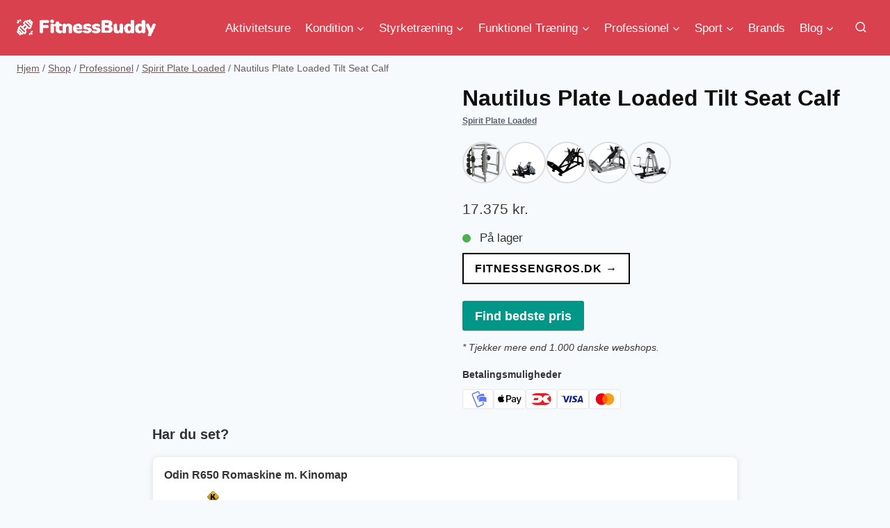

--- FILE ---
content_type: text/html; charset=UTF-8
request_url: https://fitnessbuddy.dk/p/nautilus-plate-loaded-tilt-seat-calf/
body_size: 21169
content:
<!doctype html><html lang="da-DK" prefix="og: https://ogp.me/ns#" class="no-js" itemtype="https://schema.org/IndividualProduct" itemscope><head><script data-no-optimize="1">var litespeed_docref=sessionStorage.getItem("litespeed_docref");litespeed_docref&&(Object.defineProperty(document,"referrer",{get:function(){return litespeed_docref}}),sessionStorage.removeItem("litespeed_docref"));</script> <meta charset="UTF-8"><meta name="viewport" content="width=device-width, initial-scale=1, minimum-scale=1"><title>Nautilus Plate Loaded Tilt Seat Calf - find den bedste pris online =&gt;</title><meta name="description" content="Unik træningsoplevelse Tilt Seat Calf er den ultimative træningsmaskine til at styrke lægmusklerne. Tilt seated calf er en del af Leverage-serien. Disse"/><meta name="robots" content="index, follow, max-snippet:-1, max-video-preview:-1, max-image-preview:large"/><link rel="canonical" href="https://fitnessbuddy.dk/p/nautilus-plate-loaded-tilt-seat-calf/" /><meta property="og:locale" content="da_DK" /><meta property="og:type" content="product" /><meta property="og:title" content="Nautilus Plate Loaded Tilt Seat Calf - find den bedste pris online =&gt;" /><meta property="og:description" content="Unik træningsoplevelse Tilt Seat Calf er den ultimative træningsmaskine til at styrke lægmusklerne. Tilt seated calf er en del af Leverage-serien. Disse" /><meta property="og:url" content="https://fitnessbuddy.dk/p/nautilus-plate-loaded-tilt-seat-calf/" /><meta property="og:site_name" content="FitnessBuddy" /><meta property="og:updated_time" content="2025-12-16T20:30:22+00:00" /><meta property="og:image" content="https://fitnessbuddy.dk/wp-content/uploads/Nautilus-Plate-Loaded-Tilt-Seat-Calf-1536x864.webp" /><meta property="og:image:secure_url" content="https://fitnessbuddy.dk/wp-content/uploads/Nautilus-Plate-Loaded-Tilt-Seat-Calf-1536x864.webp" /><meta property="og:image:width" content="1290" /><meta property="og:image:height" content="726" /><meta property="og:image:alt" content="Nautilus Plate Loaded Tilt Seat Calf" /><meta property="og:image:type" content="image/webp" /><meta property="product:price:amount" content="17375.00" /><meta property="product:price:currency" content="DKK" /><meta property="product:availability" content="instock" /><meta name="twitter:card" content="summary_large_image" /><meta name="twitter:title" content="Nautilus Plate Loaded Tilt Seat Calf - find den bedste pris online =&gt;" /><meta name="twitter:description" content="Unik træningsoplevelse Tilt Seat Calf er den ultimative træningsmaskine til at styrke lægmusklerne. Tilt seated calf er en del af Leverage-serien. Disse" /><meta name="twitter:image" content="https://fitnessbuddy.dk/wp-content/uploads/Nautilus-Plate-Loaded-Tilt-Seat-Calf-1536x864.webp" /><meta name="twitter:label1" content="Pris" /><meta name="twitter:data1" content="17.375&nbsp;kr." /><meta name="twitter:label2" content="Tilgængelighed" /><meta name="twitter:data2" content="På lager" /> <script type="application/ld+json" class="rank-math-schema">{"@context":"https://schema.org","@graph":[{"@type":"Organization","@id":"https://fitnessbuddy.dk/#organization","name":"FitnessBuddy","logo":{"@type":"ImageObject","@id":"https://fitnessbuddy.dk/#logo","url":"https://fitnessbuddy.dk/wp-content/uploads/cropped-fitnessbuddy-logo-white.png","contentUrl":"https://fitnessbuddy.dk/wp-content/uploads/cropped-fitnessbuddy-logo-white.png","caption":"FitnessBuddy","inLanguage":"da-DK"}},{"@type":"WebSite","@id":"https://fitnessbuddy.dk/#website","url":"https://fitnessbuddy.dk","name":"FitnessBuddy","publisher":{"@id":"https://fitnessbuddy.dk/#organization"},"inLanguage":"da-DK"},{"@type":"ImageObject","@id":"https://fitnessbuddy.dk/wp-content/uploads/Nautilus-Plate-Loaded-Tilt-Seat-Calf-scaled.webp","url":"https://fitnessbuddy.dk/wp-content/uploads/Nautilus-Plate-Loaded-Tilt-Seat-Calf-scaled.webp","width":"2560","height":"1440","caption":"Nautilus Plate Loaded Tilt Seat Calf","inLanguage":"da-DK"},{"@type":"ItemPage","@id":"https://fitnessbuddy.dk/p/nautilus-plate-loaded-tilt-seat-calf/#webpage","url":"https://fitnessbuddy.dk/p/nautilus-plate-loaded-tilt-seat-calf/","name":"Nautilus Plate Loaded Tilt Seat Calf - find den bedste pris online =&gt;","datePublished":"2025-03-31T07:58:34+00:00","dateModified":"2025-12-16T20:30:22+00:00","isPartOf":{"@id":"https://fitnessbuddy.dk/#website"},"primaryImageOfPage":{"@id":"https://fitnessbuddy.dk/wp-content/uploads/Nautilus-Plate-Loaded-Tilt-Seat-Calf-scaled.webp"},"inLanguage":"da-DK"},{"@type":"Product","name":"Nautilus Plate Loaded Tilt Seat Calf - FitnessBuddy","description":"Unik tr\u00e6ningsoplevelse Tilt Seat Calf er den ultimative tr\u00e6ningsmaskine til at styrke l\u00e6gmusklerne. Tilt seated calf er en del af Leverage-serien. Disse maskiner fra Nautilus er plate loadede og med et flot, poleret design. Nautilus har her haft fokus p\u00e5","sku":"8903664751715358306","category":"Professionel &gt; Spirit Plate Loaded","mainEntityOfPage":{"@id":"https://fitnessbuddy.dk/p/nautilus-plate-loaded-tilt-seat-calf/#webpage"},"image":[{"@type":"ImageObject","url":"https://fitnessbuddy.dk/wp-content/uploads/Nautilus-Plate-Loaded-Tilt-Seat-Calf-scaled.webp","height":"1440","width":"2560"}],"offers":{"@type":"Offer","price":"17375","priceCurrency":"DKK","priceValidUntil":"2027-12-31","availability":"https://schema.org/InStock","itemCondition":"NewCondition","url":"https://fitnessbuddy.dk/p/nautilus-plate-loaded-tilt-seat-calf/","seller":{"@type":"Organization","@id":"https://fitnessbuddy.dk/","name":"FitnessBuddy","url":"https://fitnessbuddy.dk","logo":""}},"additionalProperty":[{"@type":"PropertyValue","name":"ean","value":"5714434040307"}],"gtin":"5714434040307","aggregateRating":{"@type":"aggregateRating","ratingValue":"4","ratingCount":"6"},"@id":"https://fitnessbuddy.dk/p/nautilus-plate-loaded-tilt-seat-calf/#richSnippet"}]}</script> <link rel='dns-prefetch' href='//www.googletagmanager.com' /> <script type="litespeed/javascript">document.documentElement.classList.remove('no-js')</script> <link data-optimized="2" rel="stylesheet" href="https://fitnessbuddy.dk/wp-content/litespeed/css/7ec160fc42b5951fc8237174f1b39b72.css?ver=faec5" /> <script type="litespeed/javascript" data-src="https://fitnessbuddy.dk/wp-includes/js/jquery/jquery.min.js" id="jquery-core-js"></script> <script id="wc-add-to-cart-js-extra" type="litespeed/javascript">var wc_add_to_cart_params={"ajax_url":"/wp-admin/admin-ajax.php","wc_ajax_url":"/?wc-ajax=%%endpoint%%","i18n_view_cart":"Se kurv","cart_url":"https://fitnessbuddy.dk","is_cart":"","cart_redirect_after_add":"no"}</script> <script id="wc-single-product-js-extra" type="litespeed/javascript">var wc_single_product_params={"i18n_required_rating_text":"V\u00e6lg venligst en bed\u00f8mmelse","i18n_rating_options":["1 ud af 5 stjerner","2 ud af 5 stjerner","3 ud af 5 stjerner","4 ud af 5 stjerner","5 ud af 5 stjerner"],"i18n_product_gallery_trigger_text":"Se billedgalleri i fuld sk\u00e6rm","review_rating_required":"yes","flexslider":{"rtl":!1,"animation":"slide","smoothHeight":!0,"directionNav":!1,"controlNav":"thumbnails","slideshow":!1,"animationSpeed":500,"animationLoop":!1,"allowOneSlide":!1},"zoom_enabled":"1","zoom_options":[],"photoswipe_enabled":"1","photoswipe_options":{"shareEl":!1,"closeOnScroll":!1,"history":!1,"hideAnimationDuration":0,"showAnimationDuration":0},"flexslider_enabled":"1"}</script> <script id="woocommerce-js-extra" type="litespeed/javascript">var woocommerce_params={"ajax_url":"/wp-admin/admin-ajax.php","wc_ajax_url":"/?wc-ajax=%%endpoint%%","i18n_password_show":"Vis adgangskode","i18n_password_hide":"Skjul adgangskode"}</script> 
 <script type="litespeed/javascript" data-src="https://www.googletagmanager.com/gtag/js?id=GT-NGPXJ6L" id="google_gtagjs-js"></script> <script id="google_gtagjs-js-after" type="litespeed/javascript">window.dataLayer=window.dataLayer||[];function gtag(){dataLayer.push(arguments)}
gtag("set","linker",{"domains":["fitnessbuddy.dk"]});gtag("js",new Date());gtag("set","developer_id.dZTNiMT",!0);gtag("config","GT-NGPXJ6L")</script> <meta name="generator" content="Site Kit by Google 1.168.0" /><link rel="manifest" href="https://fitnessbuddy.dk/wp-json/wp/v2/web-app-manifest"><meta name="theme-color" content="#fff"><meta name="apple-mobile-web-app-capable" content="yes"><meta name="mobile-web-app-capable" content="yes"><link rel="apple-touch-startup-image" href="https://fitnessbuddy.dk/wp-content/uploads/cropped-fitnessbuddy-logo-192x192.png"><meta name="apple-mobile-web-app-title" content="FitnessBuddy"><meta name="application-name" content="FitnessBuddy"><link rel="preload" id="kadence-header-preload" href="https://fitnessbuddy.dk/wp-content/themes/kadence/assets/css/header.min.css?ver=1.4.2" as="style"><link rel="preload" id="kadence-content-preload" href="https://fitnessbuddy.dk/wp-content/themes/kadence/assets/css/content.min.css?ver=1.4.2" as="style"><link rel="preload" id="kadence-related-posts-preload" href="https://fitnessbuddy.dk/wp-content/themes/kadence/assets/css/related-posts.min.css?ver=1.4.2" as="style"><link rel="preload" id="kad-splide-preload" href="https://fitnessbuddy.dk/wp-content/themes/kadence/assets/css/kadence-splide.min.css?ver=1.4.2" as="style"><link rel="preload" id="kadence-footer-preload" href="https://fitnessbuddy.dk/wp-content/themes/kadence/assets/css/footer.min.css?ver=1.4.2" as="style">
<noscript><style>.woocommerce-product-gallery{ opacity: 1 !important; }</style></noscript><link rel="icon" href="https://fitnessbuddy.dk/wp-content/uploads/cropped-fitnessbuddy-logo-32x32.png" sizes="32x32" /><link rel="icon" href="https://fitnessbuddy.dk/wp-content/uploads/cropped-fitnessbuddy-logo-192x192.png" sizes="192x192" /><link rel="apple-touch-icon" href="https://fitnessbuddy.dk/wp-content/uploads/cropped-fitnessbuddy-logo-180x180.png" /><meta name="msapplication-TileImage" content="https://fitnessbuddy.dk/wp-content/uploads/cropped-fitnessbuddy-logo-270x270.png" /></head><body class="wp-singular product-template-default single single-product postid-26935 wp-custom-logo wp-embed-responsive wp-theme-kadence theme-kadence woocommerce woocommerce-page woocommerce-no-js footer-on-bottom hide-focus-outline link-style-standard content-title-style-normal content-width-normal content-style-unboxed content-vertical-padding-hide non-transparent-header mobile-non-transparent-header product-tab-style-normal product-variation-style-horizontal kadence-cart-button-normal"><div id="wrapper" class="site wp-site-blocks">
<a class="skip-link screen-reader-text scroll-ignore" href="#main">Fortsæt til indhold</a><header id="masthead" class="site-header" role="banner" itemtype="https://schema.org/WPHeader" itemscope><div id="main-header" class="site-header-wrap"><div class="site-header-inner-wrap"><div class="site-header-upper-wrap"><div class="site-header-upper-inner-wrap"><div class="site-main-header-wrap site-header-row-container site-header-focus-item site-header-row-layout-standard" data-section="kadence_customizer_header_main"><div class="site-header-row-container-inner"><div class="site-container"><div class="site-main-header-inner-wrap site-header-row site-header-row-has-sides site-header-row-no-center"><div class="site-header-main-section-left site-header-section site-header-section-left"><div class="site-header-item site-header-focus-item" data-section="title_tagline"><div class="site-branding branding-layout-standard site-brand-logo-only"><a class="brand has-logo-image" href="https://fitnessbuddy.dk/" rel="home"><img data-lazyloaded="1" src="[data-uri]" width="284" height="35" data-src="https://fitnessbuddy.dk/wp-content/uploads/cropped-fitnessbuddy-logo-white.png" class="custom-logo" alt="FitnessBuddy" decoding="async" /></a></div></div></div><div class="site-header-main-section-right site-header-section site-header-section-right"><div class="site-header-item site-header-focus-item site-header-item-main-navigation header-navigation-layout-stretch-false header-navigation-layout-fill-stretch-false" data-section="kadence_customizer_primary_navigation"><nav id="site-navigation" class="main-navigation header-navigation hover-to-open nav--toggle-sub header-navigation-style-standard header-navigation-dropdown-animation-none" role="navigation" aria-label="Primær"><div class="primary-menu-container header-menu-container"><ul id="primary-menu" class="menu"><li id="menu-item-14679" class="menu-item menu-item-type-taxonomy menu-item-object-product_cat menu-item-14679"><a href="https://fitnessbuddy.dk/k/aktivitetsure/">Aktivitetsure</a></li><li id="menu-item-203" class="menu-item menu-item-type-taxonomy menu-item-object-product_cat menu-item-has-children menu-item-203"><a href="https://fitnessbuddy.dk/k/kondition/"><span class="nav-drop-title-wrap">Kondition<span class="dropdown-nav-toggle"><span class="kadence-svg-iconset svg-baseline"><svg aria-hidden="true" class="kadence-svg-icon kadence-arrow-down-svg" fill="currentColor" version="1.1" xmlns="http://www.w3.org/2000/svg" width="24" height="24" viewBox="0 0 24 24"><title>Udvid</title><path d="M5.293 9.707l6 6c0.391 0.391 1.024 0.391 1.414 0l6-6c0.391-0.391 0.391-1.024 0-1.414s-1.024-0.391-1.414 0l-5.293 5.293-5.293-5.293c-0.391-0.391-1.024-0.391-1.414 0s-0.391 1.024 0 1.414z"></path>
</svg></span></span></span></a><ul class="sub-menu"><li id="menu-item-16154" class="menu-item menu-item-type-taxonomy menu-item-object-product_cat menu-item-16154"><a href="https://fitnessbuddy.dk/k/gaabaand/">Gåbånd</a></li><li id="menu-item-204" class="menu-item menu-item-type-taxonomy menu-item-object-product_cat menu-item-204"><a href="https://fitnessbuddy.dk/k/kondition-tilbud/">Kondition Tilbud</a></li></ul></li><li id="menu-item-399" class="menu-item menu-item-type-taxonomy menu-item-object-product_cat menu-item-has-children menu-item-399"><a href="https://fitnessbuddy.dk/k/styrketraening/"><span class="nav-drop-title-wrap">Styrketræning<span class="dropdown-nav-toggle"><span class="kadence-svg-iconset svg-baseline"><svg aria-hidden="true" class="kadence-svg-icon kadence-arrow-down-svg" fill="currentColor" version="1.1" xmlns="http://www.w3.org/2000/svg" width="24" height="24" viewBox="0 0 24 24"><title>Udvid</title><path d="M5.293 9.707l6 6c0.391 0.391 1.024 0.391 1.414 0l6-6c0.391-0.391 0.391-1.024 0-1.414s-1.024-0.391-1.414 0l-5.293 5.293-5.293-5.293c-0.391-0.391-1.024-0.391-1.414 0s-0.391 1.024 0 1.414z"></path>
</svg></span></span></span></a><ul class="sub-menu"><li id="menu-item-400" class="menu-item menu-item-type-taxonomy menu-item-object-product_cat menu-item-400"><a href="https://fitnessbuddy.dk/k/styrketraening-tilbud/">Styrketræning Tilbud</a></li></ul></li><li id="menu-item-4854" class="menu-item menu-item-type-taxonomy menu-item-object-product_cat menu-item-has-children menu-item-4854"><a href="https://fitnessbuddy.dk/k/funktionel-traening/"><span class="nav-drop-title-wrap">Funktionel Træning<span class="dropdown-nav-toggle"><span class="kadence-svg-iconset svg-baseline"><svg aria-hidden="true" class="kadence-svg-icon kadence-arrow-down-svg" fill="currentColor" version="1.1" xmlns="http://www.w3.org/2000/svg" width="24" height="24" viewBox="0 0 24 24"><title>Udvid</title><path d="M5.293 9.707l6 6c0.391 0.391 1.024 0.391 1.414 0l6-6c0.391-0.391 0.391-1.024 0-1.414s-1.024-0.391-1.414 0l-5.293 5.293-5.293-5.293c-0.391-0.391-1.024-0.391-1.414 0s-0.391 1.024 0 1.414z"></path>
</svg></span></span></span></a><ul class="sub-menu"><li id="menu-item-4855" class="menu-item menu-item-type-taxonomy menu-item-object-product_cat menu-item-4855"><a href="https://fitnessbuddy.dk/k/funktionel-traening-tilbud/">Funktionel træning Tilbud</a></li></ul></li><li id="menu-item-397" class="menu-item menu-item-type-taxonomy menu-item-object-product_cat current-product-ancestor menu-item-has-children menu-item-397"><a href="https://fitnessbuddy.dk/k/professionel/"><span class="nav-drop-title-wrap">Professionel<span class="dropdown-nav-toggle"><span class="kadence-svg-iconset svg-baseline"><svg aria-hidden="true" class="kadence-svg-icon kadence-arrow-down-svg" fill="currentColor" version="1.1" xmlns="http://www.w3.org/2000/svg" width="24" height="24" viewBox="0 0 24 24"><title>Udvid</title><path d="M5.293 9.707l6 6c0.391 0.391 1.024 0.391 1.414 0l6-6c0.391-0.391 0.391-1.024 0-1.414s-1.024-0.391-1.414 0l-5.293 5.293-5.293-5.293c-0.391-0.391-1.024-0.391-1.414 0s-0.391 1.024 0 1.414z"></path>
</svg></span></span></span></a><ul class="sub-menu"><li id="menu-item-398" class="menu-item menu-item-type-taxonomy menu-item-object-product_cat menu-item-398"><a href="https://fitnessbuddy.dk/k/professionel-tilbud/">Professionel Tilbud</a></li></ul></li><li id="menu-item-14904" class="menu-item menu-item-type-taxonomy menu-item-object-product_cat menu-item-has-children menu-item-14904"><a href="https://fitnessbuddy.dk/k/sport/"><span class="nav-drop-title-wrap">Sport<span class="dropdown-nav-toggle"><span class="kadence-svg-iconset svg-baseline"><svg aria-hidden="true" class="kadence-svg-icon kadence-arrow-down-svg" fill="currentColor" version="1.1" xmlns="http://www.w3.org/2000/svg" width="24" height="24" viewBox="0 0 24 24"><title>Udvid</title><path d="M5.293 9.707l6 6c0.391 0.391 1.024 0.391 1.414 0l6-6c0.391-0.391 0.391-1.024 0-1.414s-1.024-0.391-1.414 0l-5.293 5.293-5.293-5.293c-0.391-0.391-1.024-0.391-1.414 0s-0.391 1.024 0 1.414z"></path>
</svg></span></span></span></a><ul class="sub-menu"><li id="menu-item-401" class="menu-item menu-item-type-taxonomy menu-item-object-product_cat menu-item-401"><a href="https://fitnessbuddy.dk/k/trampoliner/">Trampoliner</a></li></ul></li><li id="menu-item-18825" class="menu-item menu-item-type-taxonomy menu-item-object-product_cat menu-item-18825"><a href="https://fitnessbuddy.dk/k/brands/">Brands</a></li><li id="menu-item-13482" class="menu-item menu-item-type-post_type menu-item-object-page menu-item-has-children menu-item-13482"><a href="https://fitnessbuddy.dk/blog/"><span class="nav-drop-title-wrap">Blog<span class="dropdown-nav-toggle"><span class="kadence-svg-iconset svg-baseline"><svg aria-hidden="true" class="kadence-svg-icon kadence-arrow-down-svg" fill="currentColor" version="1.1" xmlns="http://www.w3.org/2000/svg" width="24" height="24" viewBox="0 0 24 24"><title>Udvid</title><path d="M5.293 9.707l6 6c0.391 0.391 1.024 0.391 1.414 0l6-6c0.391-0.391 0.391-1.024 0-1.414s-1.024-0.391-1.414 0l-5.293 5.293-5.293-5.293c-0.391-0.391-1.024-0.391-1.414 0s-0.391 1.024 0 1.414z"></path>
</svg></span></span></span></a><ul class="sub-menu"><li id="menu-item-4869" class="menu-item menu-item-type-post_type menu-item-object-page menu-item-4869"><a href="https://fitnessbuddy.dk/om-os/">Om os</a></li></ul></li></ul></div></nav></div><div class="site-header-item site-header-focus-item" data-section="kadence_customizer_header_search"><div class="search-toggle-open-container">
<button class="search-toggle-open drawer-toggle search-toggle-style-default" aria-label="Se søgeformular" aria-haspopup="dialog" aria-controls="search-drawer" data-toggle-target="#search-drawer" data-toggle-body-class="showing-popup-drawer-from-full" aria-expanded="false" data-set-focus="#search-drawer .search-field"
>
<span class="search-toggle-icon"><span class="kadence-svg-iconset"><svg aria-hidden="true" class="kadence-svg-icon kadence-search2-svg" fill="currentColor" version="1.1" xmlns="http://www.w3.org/2000/svg" width="24" height="24" viewBox="0 0 24 24"><title>Søg</title><path d="M16.041 15.856c-0.034 0.026-0.067 0.055-0.099 0.087s-0.060 0.064-0.087 0.099c-1.258 1.213-2.969 1.958-4.855 1.958-1.933 0-3.682-0.782-4.95-2.050s-2.050-3.017-2.050-4.95 0.782-3.682 2.050-4.95 3.017-2.050 4.95-2.050 3.682 0.782 4.95 2.050 2.050 3.017 2.050 4.95c0 1.886-0.745 3.597-1.959 4.856zM21.707 20.293l-3.675-3.675c1.231-1.54 1.968-3.493 1.968-5.618 0-2.485-1.008-4.736-2.636-6.364s-3.879-2.636-6.364-2.636-4.736 1.008-6.364 2.636-2.636 3.879-2.636 6.364 1.008 4.736 2.636 6.364 3.879 2.636 6.364 2.636c2.125 0 4.078-0.737 5.618-1.968l3.675 3.675c0.391 0.391 1.024 0.391 1.414 0s0.391-1.024 0-1.414z"></path>
</svg></span></span>
</button></div></div></div></div></div></div></div></div></div></div></div><div id="mobile-header" class="site-mobile-header-wrap"><div class="site-header-inner-wrap"><div class="site-header-upper-wrap"><div class="site-header-upper-inner-wrap"><div class="site-main-header-wrap site-header-focus-item site-header-row-layout-standard site-header-row-tablet-layout-default site-header-row-mobile-layout-default "><div class="site-header-row-container-inner"><div class="site-container"><div class="site-main-header-inner-wrap site-header-row site-header-row-has-sides site-header-row-no-center"><div class="site-header-main-section-left site-header-section site-header-section-left"><div class="site-header-item site-header-focus-item" data-section="title_tagline"><div class="site-branding mobile-site-branding branding-layout-standard branding-tablet-layout-standard site-brand-logo-only branding-mobile-layout-standard site-brand-logo-only"><a class="brand has-logo-image" href="https://fitnessbuddy.dk/" rel="home"><img data-lazyloaded="1" src="[data-uri]" width="284" height="35" data-src="https://fitnessbuddy.dk/wp-content/uploads/cropped-fitnessbuddy-logo-white.png" class="custom-logo" alt="FitnessBuddy" decoding="async" /></a></div></div></div><div class="site-header-main-section-right site-header-section site-header-section-right"><div class="site-header-item site-header-focus-item" data-section="kadence_customizer_header_search"><div class="search-toggle-open-container">
<button class="search-toggle-open drawer-toggle search-toggle-style-default" aria-label="Se søgeformular" aria-haspopup="dialog" aria-controls="search-drawer" data-toggle-target="#search-drawer" data-toggle-body-class="showing-popup-drawer-from-full" aria-expanded="false" data-set-focus="#search-drawer .search-field"
>
<span class="search-toggle-icon"><span class="kadence-svg-iconset"><svg aria-hidden="true" class="kadence-svg-icon kadence-search2-svg" fill="currentColor" version="1.1" xmlns="http://www.w3.org/2000/svg" width="24" height="24" viewBox="0 0 24 24"><title>Søg</title><path d="M16.041 15.856c-0.034 0.026-0.067 0.055-0.099 0.087s-0.060 0.064-0.087 0.099c-1.258 1.213-2.969 1.958-4.855 1.958-1.933 0-3.682-0.782-4.95-2.050s-2.050-3.017-2.050-4.95 0.782-3.682 2.050-4.95 3.017-2.050 4.95-2.050 3.682 0.782 4.95 2.050 2.050 3.017 2.050 4.95c0 1.886-0.745 3.597-1.959 4.856zM21.707 20.293l-3.675-3.675c1.231-1.54 1.968-3.493 1.968-5.618 0-2.485-1.008-4.736-2.636-6.364s-3.879-2.636-6.364-2.636-4.736 1.008-6.364 2.636-2.636 3.879-2.636 6.364 1.008 4.736 2.636 6.364 3.879 2.636 6.364 2.636c2.125 0 4.078-0.737 5.618-1.968l3.675 3.675c0.391 0.391 1.024 0.391 1.414 0s0.391-1.024 0-1.414z"></path>
</svg></span></span>
</button></div></div><div class="site-header-item site-header-focus-item site-header-item-navgation-popup-toggle" data-section="kadence_customizer_mobile_trigger"><div class="mobile-toggle-open-container">
<button id="mobile-toggle" class="menu-toggle-open drawer-toggle menu-toggle-style-default" aria-label="Åbn menu" data-toggle-target="#mobile-drawer" data-toggle-body-class="showing-popup-drawer-from-right" aria-expanded="false" data-set-focus=".menu-toggle-close"
>
<span class="menu-toggle-icon"><span class="kadence-svg-iconset"><svg aria-hidden="true" class="kadence-svg-icon kadence-menu-svg" fill="currentColor" version="1.1" xmlns="http://www.w3.org/2000/svg" width="24" height="24" viewBox="0 0 24 24"><title>Skift menu</title><path d="M3 13h18c0.552 0 1-0.448 1-1s-0.448-1-1-1h-18c-0.552 0-1 0.448-1 1s0.448 1 1 1zM3 7h18c0.552 0 1-0.448 1-1s-0.448-1-1-1h-18c-0.552 0-1 0.448-1 1s0.448 1 1 1zM3 19h18c0.552 0 1-0.448 1-1s-0.448-1-1-1h-18c-0.552 0-1 0.448-1 1s0.448 1 1 1z"></path>
</svg></span></span>
</button></div></div></div></div></div></div></div></div></div></div></div></header><main id="inner-wrap" class="wrap kt-clear" role="main"><div id="primary" class="content-area"><div class="content-container site-container"><main id="main" class="site-main" role="main"><div class="woocommerce-notices-wrapper"></div><div class="product-title product-above"><nav id="kadence-breadcrumbs" aria-label="Brødkrummer"  class="kadence-breadcrumbs"><div class="kadence-breadcrumb-container"><span><a href="https://fitnessbuddy.dk/" itemprop="url" class="kadence-bc-home" ><span>Hjem</span></a></span> <span class="bc-delimiter">/</span> <span><a href="https://fitnessbuddy.dk/shop/" itemprop="url" ><span>Shop</span></a></span> <span class="bc-delimiter">/</span> <span><a href="https://fitnessbuddy.dk/k/professionel/" itemprop="url" ><span>Professionel</span></a></span> <span class="bc-delimiter">/</span> <span><a href="https://fitnessbuddy.dk/k/spirit-plate-loaded/" itemprop="url" ><span>Spirit Plate Loaded</span></a></span> <span class="bc-delimiter">/</span> <span class="kadence-bread-current">Nautilus Plate Loaded Tilt Seat Calf</span></div></nav></div><div id="product-26935" class="entry content-bg entry-content-wrap product type-product post-26935 status-publish first instock product_cat-spirit-plate-loaded has-post-thumbnail shipping-taxable product-type-external"><div class="woocommerce-product-gallery woocommerce-product-gallery--with-images woocommerce-product-gallery--columns-4 images" data-columns="4" style="opacity: 0; transition: opacity .25s ease-in-out;"><div class="woocommerce-product-gallery__wrapper"><div data-thumb="https://fitnessbuddy.dk/wp-content/uploads/Nautilus-Plate-Loaded-Tilt-Seat-Calf-100x100.webp" data-thumb-alt="Nautilus Plate Loaded Tilt Seat Calf" data-thumb-srcset="https://fitnessbuddy.dk/wp-content/uploads/Nautilus-Plate-Loaded-Tilt-Seat-Calf-100x100.webp 100w, https://fitnessbuddy.dk/wp-content/uploads/Nautilus-Plate-Loaded-Tilt-Seat-Calf-768x768.webp 768w"  data-thumb-sizes="(max-width: 100px) 100vw, 100px" class="woocommerce-product-gallery__image"><a href="https://fitnessbuddy.dk/wp-content/uploads/Nautilus-Plate-Loaded-Tilt-Seat-Calf-scaled.webp"><img width="600" height="338" src="https://fitnessbuddy.dk/wp-content/uploads/Nautilus-Plate-Loaded-Tilt-Seat-Calf-600x338.webp" class="wp-post-image" alt="Nautilus Plate Loaded Tilt Seat Calf" data-caption="Nautilus Plate Loaded Tilt Seat Calf" data-src="https://fitnessbuddy.dk/wp-content/uploads/Nautilus-Plate-Loaded-Tilt-Seat-Calf-scaled.webp" data-large_image="https://fitnessbuddy.dk/wp-content/uploads/Nautilus-Plate-Loaded-Tilt-Seat-Calf-scaled.webp" data-large_image_width="2560" data-large_image_height="1440" decoding="async" fetchpriority="high" srcset="https://fitnessbuddy.dk/wp-content/uploads/Nautilus-Plate-Loaded-Tilt-Seat-Calf-600x338.webp 600w, https://fitnessbuddy.dk/wp-content/uploads/Nautilus-Plate-Loaded-Tilt-Seat-Calf-768x432.webp 768w, https://fitnessbuddy.dk/wp-content/uploads/Nautilus-Plate-Loaded-Tilt-Seat-Calf-1536x864.webp 1536w, https://fitnessbuddy.dk/wp-content/uploads/Nautilus-Plate-Loaded-Tilt-Seat-Calf-2048x1152.webp 2048w, https://fitnessbuddy.dk/wp-content/uploads/Nautilus-Plate-Loaded-Tilt-Seat-Calf-300x169.webp 300w" sizes="(max-width: 600px) 100vw, 600px" /></a></div></div></div><div class="summary entry-summary"><h1 class="product_title entry-title">Nautilus Plate Loaded Tilt Seat Calf</h1><div class="product_meta" style="margin-bottom: 1em;"><span class="posted_in"><a href="https://fitnessbuddy.dk/k/spirit-plate-loaded/">Spirit Plate Loaded</a></span></div><div class="similar-products-container"><div class="product-bubbles">
<a href="https://fitnessbuddy.dk/p/nautilus-plate-loaded-freedom-rack/"
class="product-bubble"
title="Nautilus Plate Loaded Freedom Rack">
<img data-lazyloaded="1" src="[data-uri]" width="634" height="634" data-src="https://fitnessbuddy.dk/wp-content/uploads/Nautilus-Plate-Loaded-Freedom-Rack.webp"
alt="Nautilus Plate Loaded Freedom Rack">
</a>
<a href="https://fitnessbuddy.dk/p/nautilus-plate-loaded-glute-drive-sort/"
class="product-bubble"
title="Nautilus Plate Loaded Glute Drive Sort">
<img data-lazyloaded="1" src="[data-uri]" width="768" height="768" data-src="https://fitnessbuddy.dk/wp-content/uploads/Nautilus-Plate-Loaded-Glute-Drive-Sort-768x768.webp"
alt="Nautilus Plate Loaded Glute Drive Sort">
</a>
<a href="https://fitnessbuddy.dk/p/nautilus-plate-loaded-hack-squat-sort/"
class="product-bubble"
title="Nautilus Plate Loaded Hack Squat Sort">
<img data-lazyloaded="1" src="[data-uri]" width="768" height="752" data-src="https://fitnessbuddy.dk/wp-content/uploads/Nautilus-Plate-Loaded-Hack-Squat-Sort-768x752.webp"
alt="Nautilus Plate Loaded Hack Squat Sort">
</a>
<a href="https://fitnessbuddy.dk/p/nautilus-plate-loaded-hack-squat-soelv/"
class="product-bubble"
title="Nautilus Plate Loaded Hack Squat Sølv">
<img data-lazyloaded="1" src="[data-uri]" width="768" height="619" data-src="https://fitnessbuddy.dk/wp-content/uploads/Nautilus-Plate-Loaded-Hack-Squat-Soelv-768x619.webp"
alt="Nautilus Plate Loaded Hack Squat Sølv">
</a>
<a href="https://fitnessbuddy.dk/p/nautilus-plate-loaded-incline-lever-row-soelv/"
class="product-bubble"
title="Nautilus Plate Loaded Incline Lever Row Sølv">
<img data-lazyloaded="1" src="[data-uri]" width="768" height="768" data-src="https://fitnessbuddy.dk/wp-content/uploads/Nautilus-Plate-Loaded-Incline-Lever-Row-Soelv-768x768.webp"
alt="Nautilus Plate Loaded Incline Lever Row Sølv">
</a></div></div><p class="price"><span class="woocommerce-Price-amount amount"><bdi>17.375&nbsp;<span class="woocommerce-Price-currencySymbol">kr.</span></bdi></span></p><div class="stock-indicator">
<span class="stock-dot"></span>
<span class="stock-text">På lager</span></div><form method="POST" action="https://fitnessbuddy.dk/p/nautilus-plate-loaded-tilt-seat-calf/" target="_blank">
<button type="submit" class="form-add-to-cart-submit" rel="nofollow">
fitnessengros.dk →        </button></form>
<button type="button" class="button aoptimize-best-price-btn" data-ean="5714434040307">
Find bedste pris
</button><p><em><small>* Tjekker mere end 1.000 danske webshops.</small></em></p><div class="product__payment-methods"><p>Betalingsmuligheder</p><div class="payment-methods">
<svg viewBox="0 0 38 24" xmlns="http://www.w3.org/2000/svg" width="38" height="24" role="img" aria-labelledby="pi-mobilepay"><title id="pi-mobilepay">MobilePay</title><path fill="#000" opacity=".07" d="M35 0H3C1.3 0 0 1.3 0 3v18c0 1.7 1.4 3 3 3h32c1.7 0 3-1.3 3-3V3c0-1.7-1.4-3-3-3z"></path><path fill="#fff" d="M35 1c1.1 0 2 .9 2 2v18c0 1.1-.9 2-2 2H3c-1.1 0-2-.9-2-2V3c0-1.1.9-2 2-2h32"></path><path fill-rule="evenodd" clip-rule="evenodd" d="M20.05 15.296s2.53-.771 4.282-.776c2.896-.007 4.857 1.15 4.857 1.15V10.06s-1.97-1.02-4.453-1.09c-2.481-.068-4.687 1.012-4.687 1.012v5.313z" fill="#5A78FF"></path><path fill-rule="evenodd" clip-rule="evenodd" d="M17.308 9.19l2.082 4.957V9.396s1.646-.882 3.485-1.13c1.84-.249 4.181.08 4.181.08l-1.133-2.707s-2.461-.159-4.69.794c-2.228.952-3.925 2.756-3.925 2.756z" fill="#5A78FF"></path><path d="M21.428 5.676l-.82-1.99a1.818 1.818 0 00-2.37-.996l-5.663 2.334a1.818 1.818 0 00-.98 2.376l5.46 13.247a1.818 1.818 0 002.37.995l5.662-2.334a1.817 1.817 0 00.98-2.376l-.677-1.642s-.462-.027-.676-.033c-.226-.006-.644-.001-.644-.001l.88 2.136a.606.606 0 01-.326.793l-5.663 2.333a.606.606 0 01-.79-.331L12.711 6.94a.606.606 0 01.327-.792L18.7 3.814a.606.606 0 01.79.332l.83 2.011s.383-.187.59-.27c.206-.082.518-.211.518-.211z" fill="#5A78FF"></path></svg>
<svg version="1.1" xmlns="http://www.w3.org/2000/svg" role="img" x="0" y="0" width="38" height="24" viewBox="0 0 165.521 105.965" xml:space="preserve" aria-labelledby="pi-apple_pay"><title id="pi-apple_pay">Apple Pay</title><path opacity=".07" fill="#000" d="M150.698 0H14.823c-.566 0-1.133 0-1.698.003-.477.004-.953.009-1.43.022-1.039.028-2.087.09-3.113.274a10.51 10.51 0 0 0-2.958.975 9.932 9.932 0 0 0-4.35 4.35 10.463 10.463 0 0 0-.975 2.96C.113 9.611.052 10.658.024 11.696a70.22 70.22 0 0 0-.022 1.43C0 13.69 0 14.256 0 14.823v76.318c0 .567 0 1.132.002 1.699.003.476.009.953.022 1.43.028 1.036.09 2.084.275 3.11a10.46 10.46 0 0 0 .974 2.96 9.897 9.897 0 0 0 1.83 2.52 9.874 9.874 0 0 0 2.52 1.83c.947.483 1.917.79 2.96.977 1.025.183 2.073.245 3.112.273.477.011.953.017 1.43.02.565.004 1.132.004 1.698.004h135.875c.565 0 1.132 0 1.697-.004.476-.002.952-.009 1.431-.02 1.037-.028 2.085-.09 3.113-.273a10.478 10.478 0 0 0 2.958-.977 9.955 9.955 0 0 0 4.35-4.35c.483-.947.789-1.917.974-2.96.186-1.026.246-2.074.274-3.11.013-.477.02-.954.022-1.43.004-.567.004-1.132.004-1.699V14.824c0-.567 0-1.133-.004-1.699a63.067 63.067 0 0 0-.022-1.429c-.028-1.038-.088-2.085-.274-3.112a10.4 10.4 0 0 0-.974-2.96 9.94 9.94 0 0 0-4.35-4.35A10.52 10.52 0 0 0 156.939.3c-1.028-.185-2.076-.246-3.113-.274a71.417 71.417 0 0 0-1.431-.022C151.83 0 151.263 0 150.698 0z"></path><path fill="#FFF" d="M150.698 3.532l1.672.003c.452.003.905.008 1.36.02.793.022 1.719.065 2.583.22.75.135 1.38.34 1.984.648a6.392 6.392 0 0 1 2.804 2.807c.306.6.51 1.226.645 1.983.154.854.197 1.783.218 2.58.013.45.019.9.02 1.36.005.557.005 1.113.005 1.671v76.318c0 .558 0 1.114-.004 1.682-.002.45-.008.9-.02 1.35-.022.796-.065 1.725-.221 2.589a6.855 6.855 0 0 1-.645 1.975 6.397 6.397 0 0 1-2.808 2.807c-.6.306-1.228.511-1.971.645-.881.157-1.847.2-2.574.22-.457.01-.912.017-1.379.019-.555.004-1.113.004-1.669.004H14.801c-.55 0-1.1 0-1.66-.004a74.993 74.993 0 0 1-1.35-.018c-.744-.02-1.71-.064-2.584-.22a6.938 6.938 0 0 1-1.986-.65 6.337 6.337 0 0 1-1.622-1.18 6.355 6.355 0 0 1-1.178-1.623 6.935 6.935 0 0 1-.646-1.985c-.156-.863-.2-1.788-.22-2.578a66.088 66.088 0 0 1-.02-1.355l-.003-1.327V14.474l.002-1.325a66.7 66.7 0 0 1 .02-1.357c.022-.792.065-1.717.222-2.587a6.924 6.924 0 0 1 .646-1.981c.304-.598.7-1.144 1.18-1.623a6.386 6.386 0 0 1 1.624-1.18 6.96 6.96 0 0 1 1.98-.646c.865-.155 1.792-.198 2.586-.22.452-.012.905-.017 1.354-.02l1.677-.003h135.875"></path><g><g><path fill="#000" d="M43.508 35.77c1.404-1.755 2.356-4.112 2.105-6.52-2.054.102-4.56 1.355-6.012 3.112-1.303 1.504-2.456 3.959-2.156 6.266 2.306.2 4.61-1.152 6.063-2.858"></path><path fill="#000" d="M45.587 39.079c-3.35-.2-6.196 1.9-7.795 1.9-1.6 0-4.049-1.8-6.698-1.751-3.447.05-6.645 2-8.395 5.1-3.598 6.2-.95 15.4 2.55 20.45 1.699 2.5 3.747 5.25 6.445 5.151 2.55-.1 3.549-1.65 6.647-1.65 3.097 0 3.997 1.65 6.696 1.6 2.798-.05 4.548-2.5 6.247-5 1.95-2.85 2.747-5.6 2.797-5.75-.05-.05-5.396-2.101-5.446-8.251-.05-5.15 4.198-7.6 4.398-7.751-2.399-3.548-6.147-3.948-7.447-4.048"></path></g><g><path fill="#000" d="M78.973 32.11c7.278 0 12.347 5.017 12.347 12.321 0 7.33-5.173 12.373-12.529 12.373h-8.058V69.62h-5.822V32.11h14.062zm-8.24 19.807h6.68c5.07 0 7.954-2.729 7.954-7.46 0-4.73-2.885-7.434-7.928-7.434h-6.706v14.894z"></path><path fill="#000" d="M92.764 61.847c0-4.809 3.665-7.564 10.423-7.98l7.252-.442v-2.08c0-3.04-2.001-4.704-5.562-4.704-2.938 0-5.07 1.507-5.51 3.82h-5.252c.157-4.86 4.731-8.395 10.918-8.395 6.654 0 10.995 3.483 10.995 8.89v18.663h-5.38v-4.497h-.13c-1.534 2.937-4.914 4.782-8.579 4.782-5.406 0-9.175-3.222-9.175-8.057zm17.675-2.417v-2.106l-6.472.416c-3.64.234-5.536 1.585-5.536 3.95 0 2.288 1.975 3.77 5.068 3.77 3.95 0 6.94-2.522 6.94-6.03z"></path><path fill="#000" d="M120.975 79.652v-4.496c.364.051 1.247.103 1.715.103 2.573 0 4.029-1.09 4.913-3.899l.52-1.663-9.852-27.293h6.082l6.863 22.146h.13l6.862-22.146h5.927l-10.216 28.67c-2.34 6.577-5.017 8.735-10.683 8.735-.442 0-1.872-.052-2.261-.157z"></path></g></g></svg>
<svg viewBox="0 0 38 24" xmlns="http://www.w3.org/2000/svg" role="img" width="38" height="24" aria-labelledby="pi-dankort"><title id="pi-dankort">Dankort</title><path opacity=".07" d="M35 0H3C1.3 0 0 1.3 0 3v18c0 1.7 1.4 3 3 3h32c1.7 0 3-1.3 3-3V3c0-1.7-1.4-3-3-3z"></path><path fill="#fff" d="M35 1c1.1 0 2 .9 2 2v18c0 1.1-.9 2-2 2H3c-1.1 0-2-.9-2-2V3c0-1.1.9-2 2-2h32"></path><path fill-rule="evenodd" clip-rule="evenodd" fill="#E31F28" d="M18.309 15.378c.985-.645 1.621-1.641 1.907-2.991l3.145 3.968h6.028a6.858 6.858 0 01-2.394 1.918 6.758 6.758 0 01-3.086.727H12.566a6.792 6.792 0 01-3.086-.728 6.815 6.815 0 01-2.395-1.931h7.089c1.78.001 3.158-.32 4.135-.963zm-3.062-4.623c.254.23.321.568.202 1.013-.15.517-.342.878-.571 1.084-.278.246-.699.37-1.264.37H9.552l1.001-2.765h3.67c.453 0 .794.099 1.024.298zm11.651-5.088a6.9 6.9 0 012.337 1.799h-5.899l-2.979 3.086c-.103-1.12-.639-1.935-1.607-2.443-.834-.429-2.018-.644-3.551-.644H7.24A6.995 6.995 0 0112.566 5h11.343c1.048 0 2.045.222 2.989.667zm-.999 5.814l3.644-3.634a6.99 6.99 0 011.014 1.931c.239.715.357 1.458.357 2.228 0 .723-.107 1.426-.32 2.108a7.016 7.016 0 01-.919 1.858l-3.776-4.491z"></path></svg>
<svg viewBox="0 0 38 24" xmlns="http://www.w3.org/2000/svg" role="img" width="38" height="24" aria-labelledby="pi-visa"><title id="pi-visa">Visa</title><path opacity=".07" d="M35 0H3C1.3 0 0 1.3 0 3v18c0 1.7 1.4 3 3 3h32c1.7 0 3-1.3 3-3V3c0-1.7-1.4-3-3-3z"></path><path fill="#fff" d="M35 1c1.1 0 2 .9 2 2v18c0 1.1-.9 2-2 2H3c-1.1 0-2-.9-2-2V3c0-1.1.9-2 2-2h32"></path><path d="M28.3 10.1H28c-.4 1-.7 1.5-1 3h1.9c-.3-1.5-.3-2.2-.6-3zm2.9 5.9h-1.7c-.1 0-.1 0-.2-.1l-.2-.9-.1-.2h-2.4c-.1 0-.2 0-.2.2l-.3.9c0 .1-.1.1-.1.1h-2.1l.2-.5L27 8.7c0-.5.3-.7.8-.7h1.5c.1 0 .2 0 .2.2l1.4 6.5c.1.4.2.7.2 1.1.1.1.1.1.1.2zm-13.4-.3l.4-1.8c.1 0 .2.1.2.1.7.3 1.4.5 2.1.4.2 0 .5-.1.7-.2.5-.2.5-.7.1-1.1-.2-.2-.5-.3-.8-.5-.4-.2-.8-.4-1.1-.7-1.2-1-.8-2.4-.1-3.1.6-.4.9-.8 1.7-.8 1.2 0 2.5 0 3.1.2h.1c-.1.6-.2 1.1-.4 1.7-.5-.2-1-.4-1.5-.4-.3 0-.6 0-.9.1-.2 0-.3.1-.4.2-.2.2-.2.5 0 .7l.5.4c.4.2.8.4 1.1.6.5.3 1 .8 1.1 1.4.2.9-.1 1.7-.9 2.3-.5.4-.7.6-1.4.6-1.4 0-2.5.1-3.4-.2-.1.2-.1.2-.2.1zm-3.5.3c.1-.7.1-.7.2-1 .5-2.2 1-4.5 1.4-6.7.1-.2.1-.3.3-.3H18c-.2 1.2-.4 2.1-.7 3.2-.3 1.5-.6 3-1 4.5 0 .2-.1.2-.3.2M5 8.2c0-.1.2-.2.3-.2h3.4c.5 0 .9.3 1 .8l.9 4.4c0 .1 0 .1.1.2 0-.1.1-.1.1-.1l2.1-5.1c-.1-.1 0-.2.1-.2h2.1c0 .1 0 .1-.1.2l-3.1 7.3c-.1.2-.1.3-.2.4-.1.1-.3 0-.5 0H9.7c-.1 0-.2 0-.2-.2L7.9 9.5c-.2-.2-.5-.5-.9-.6-.6-.3-1.7-.5-1.9-.5L5 8.2z" fill="#142688"></path></svg>
<svg viewBox="0 0 38 24" xmlns="http://www.w3.org/2000/svg" role="img" width="38" height="24" aria-labelledby="pi-master"><title id="pi-master">Mastercard</title><path opacity=".07" d="M35 0H3C1.3 0 0 1.3 0 3v18c0 1.7 1.4 3 3 3h32c1.7 0 3-1.3 3-3V3c0-1.7-1.4-3-3-3z"></path><path fill="#fff" d="M35 1c1.1 0 2 .9 2 2v18c0 1.1-.9 2-2 2H3c-1.1 0-2-.9-2-2V3c0-1.1.9-2 2-2h32"></path><circle fill="#EB001B" cx="15" cy="12" r="7"></circle><circle fill="#F79E1B" cx="23" cy="12" r="7"></circle><path fill="#FF5F00" d="M22 12c0-2.4-1.2-4.5-3-5.7-1.8 1.3-3 3.4-3 5.7s1.2 4.5 3 5.7c1.8-1.2 3-3.3 3-5.7z"></path></svg></div></div></div><div class="upsell-section"><p class="upsell-title"><strong>Har du set?</strong></p><div class="upsell-card"><p class="upsell-product-title"><a href="https://fitnessbuddy.dk/p/odin-r650-romaskine-m-kinomap/"><strong>Odin R650 Romaskine m. Kinomap</strong></a></p><div class="upsell-row"><div class="upsell-image"><a href="https://fitnessbuddy.dk/p/odin-r650-romaskine-m-kinomap/"><img data-lazyloaded="1" src="[data-uri]" width="300" height="300" data-src="https://fitnessbuddy.dk/wp-content/uploads/Odin-R650-Romaskine-m.-Kinomap-1-300x300.jpg" class="attachment-woocommerce_thumbnail size-woocommerce_thumbnail" alt="Odin R650 Romaskine m. Kinomap" decoding="async" data-srcset="https://fitnessbuddy.dk/wp-content/uploads/Odin-R650-Romaskine-m.-Kinomap-1-300x300.jpg 300w, https://fitnessbuddy.dk/wp-content/uploads/Odin-R650-Romaskine-m.-Kinomap-1-768x768.jpg 768w, https://fitnessbuddy.dk/wp-content/uploads/Odin-R650-Romaskine-m.-Kinomap-1-600x600.jpg 600w, https://fitnessbuddy.dk/wp-content/uploads/Odin-R650-Romaskine-m.-Kinomap-1-100x100.jpg 100w, https://fitnessbuddy.dk/wp-content/uploads/Odin-R650-Romaskine-m.-Kinomap-1.jpg 1500w" data-sizes="(max-width: 300px) 100vw, 300px" /></a></div><div class="upsell-price"><del aria-hidden="true"><span class="woocommerce-Price-amount amount"><bdi>5.500&nbsp;<span class="woocommerce-Price-currencySymbol">kr.</span></bdi></span></del> <span class="screen-reader-text">Den oprindelige pris var: 5.500&nbsp;kr..</span><ins aria-hidden="true"><span class="woocommerce-Price-amount amount"><bdi>3.299&nbsp;<span class="woocommerce-Price-currencySymbol">kr.</span></bdi></span></ins><span class="screen-reader-text">Den aktuelle pris er: 3.299&nbsp;kr..</span></div><div class="upsell-add-to-cart"><form method="POST" action="https://fitnessbuddy.dk/p/odin-r650-romaskine-m-kinomap/" target="_blank">
<button type="submit" class="form-add-to-cart-submit" rel="nofollow">
apuls.dk →        </button></form></div></div></div><div class="upsell-card"><p class="upsell-product-title"><a href="https://fitnessbuddy.dk/p/asg-elite-romaskine/"><strong>ASG Elite Romaskine</strong></a></p><div class="upsell-row"><div class="upsell-image"><a href="https://fitnessbuddy.dk/p/asg-elite-romaskine/"><img data-lazyloaded="1" src="[data-uri]" width="300" height="300" data-src="https://fitnessbuddy.dk/wp-content/uploads/ASG-Elite-Romaskine-300x300.jpg" class="attachment-woocommerce_thumbnail size-woocommerce_thumbnail" alt="ASG Elite Romaskine" decoding="async" data-srcset="https://fitnessbuddy.dk/wp-content/uploads/ASG-Elite-Romaskine-300x300.jpg 300w, https://fitnessbuddy.dk/wp-content/uploads/ASG-Elite-Romaskine-768x767.jpg 768w, https://fitnessbuddy.dk/wp-content/uploads/ASG-Elite-Romaskine-600x599.jpg 600w, https://fitnessbuddy.dk/wp-content/uploads/ASG-Elite-Romaskine-100x100.jpg 100w, https://fitnessbuddy.dk/wp-content/uploads/ASG-Elite-Romaskine.jpg 800w" data-sizes="(max-width: 300px) 100vw, 300px" /></a></div><div class="upsell-price"><del aria-hidden="true"><span class="woocommerce-Price-amount amount"><bdi>5.999&nbsp;<span class="woocommerce-Price-currencySymbol">kr.</span></bdi></span></del> <span class="screen-reader-text">Den oprindelige pris var: 5.999&nbsp;kr..</span><ins aria-hidden="true"><span class="woocommerce-Price-amount amount"><bdi>1.999&nbsp;<span class="woocommerce-Price-currencySymbol">kr.</span></bdi></span></ins><span class="screen-reader-text">Den aktuelle pris er: 1.999&nbsp;kr..</span></div><div class="upsell-add-to-cart"><form method="POST" action="https://fitnessbuddy.dk/p/asg-elite-romaskine/" target="_blank">
<button type="submit" class="form-add-to-cart-submit" rel="nofollow">
fitnessshoppen.dk →        </button></form></div></div></div><div class="upsell-card"><p class="upsell-product-title"><a href="https://fitnessbuddy.dk/p/tunturi-r85w-single-rail-endurance-romaskine/"><strong>Tunturi R85W Single Rail Endurance Romaskine</strong></a></p><div class="upsell-row"><div class="upsell-image"><a href="https://fitnessbuddy.dk/p/tunturi-r85w-single-rail-endurance-romaskine/"><img data-lazyloaded="1" src="[data-uri]" width="300" height="300" data-src="https://fitnessbuddy.dk/wp-content/uploads/Tunturi-R85W-Single-Rail-Endurance-Romaskine-300x300.jpg.webp" class="attachment-woocommerce_thumbnail size-woocommerce_thumbnail" alt="Tunturi R85W Single Rail Endurance Romaskine" decoding="async" data-srcset="https://fitnessbuddy.dk/wp-content/uploads/Tunturi-R85W-Single-Rail-Endurance-Romaskine-300x300.jpg.webp 300w, https://fitnessbuddy.dk/wp-content/uploads/Tunturi-R85W-Single-Rail-Endurance-Romaskine-768x768.jpg.webp 768w, https://fitnessbuddy.dk/wp-content/uploads/Tunturi-R85W-Single-Rail-Endurance-Romaskine-600x600.jpg.webp 600w, https://fitnessbuddy.dk/wp-content/uploads/Tunturi-R85W-Single-Rail-Endurance-Romaskine-100x100.jpg.webp 100w, https://fitnessbuddy.dk/wp-content/uploads/Tunturi-R85W-Single-Rail-Endurance-Romaskine.jpg.webp 800w" data-sizes="(max-width: 300px) 100vw, 300px" /></a></div><div class="upsell-price"><span class="woocommerce-Price-amount amount"><bdi>14.999&nbsp;<span class="woocommerce-Price-currencySymbol">kr.</span></bdi></span></div><div class="upsell-add-to-cart"><form method="POST" action="https://fitnessbuddy.dk/p/tunturi-r85w-single-rail-endurance-romaskine/" target="_blank">
<button type="submit" class="form-add-to-cart-submit" rel="nofollow">
fitnessshoppen.dk →        </button></form></div></div></div></div><div class="opti-product-description"><h2>Nautilus Plate Loaded Tilt Seat Calf</h2><p>Hvis du træner seriøst og har brug for en Nautilus, Nautilus Plate Loaded Tilt Seat Calf vil være det rette valg for dig. Det er udført i solid og sikker kvalitet, der hjælper dig med at opnå de bedste resultater fra din træning. Hvis du vil have den krop, du altid har drømt om, så bør du købe Nautilus Plate Loaded Tilt Seat Calf fra en af vores samarbejdspartnere i dag.</p><p>Hvis du tager din træning seriøst og har opbygget din kost og hverdag omkring at opnå resultater, så er det vigtigt, at du vælger en Nautilus, der kan hjælpe dig med at opnå dine træningsmål på en sikker og tryg måde derhjemme.</p><h2>Nautilus Plate Loaded Tilt Seat Calf til brug derhjemme</h2><p>Nautilus er kendt for deres kvalitet og seriøsitet omkring træningsudstyr til brug derhjemme.</p><p>Nautilus Plate Loaded Tilt Seat Calf har samme høje kvalitet som udstyret i fitnesscentrene og giver dig alle de samme muligheder for at træne seriøst og sikkert.</p></div><div class="woocommerce-tabs wc-tabs-wrapper"><ul class="tabs wc-tabs" role="tablist"><li role="presentation" class="additional_information_tab" id="tab-title-additional_information">
<a href="#tab-additional_information" role="tab" aria-controls="tab-additional_information">
Yderligere information					</a></li></ul><div class="woocommerce-Tabs-panel woocommerce-Tabs-panel--additional_information panel entry-content wc-tab" id="tab-additional_information" role="tabpanel" aria-labelledby="tab-title-additional_information"><h2>Yderligere information</h2><table class="woocommerce-product-attributes shop_attributes" aria-label="Vareinformationer"><tr class="woocommerce-product-attributes-item woocommerce-product-attributes-item--attribute_ean"><th class="woocommerce-product-attributes-item__label" scope="row">EAN</th><td class="woocommerce-product-attributes-item__value"><p>5714434040307</p></td></tr></table></div></div><section class="related-products-category"><h2>Se også Spirit Plate Loaded</h2><div class="woocommerce columns-4 "><ul class="products content-wrap product-archive grid-cols grid-ss-col-2 grid-sm-col-3 grid-lg-col-4 woo-archive-action-visible woo-archive-btn-text  woo-archive-image-hover-none"><li class="entry content-bg entry-content-wrap product type-product post-26935 status-publish first instock product_cat-spirit-plate-loaded has-post-thumbnail shipping-taxable product-type-external">
<a href="https://fitnessbuddy.dk/p/nautilus-plate-loaded-tilt-seat-calf/" class="woocommerce-loop-image-link woocommerce-LoopProduct-link woocommerce-loop-product__link"><img data-lazyloaded="1" src="[data-uri]" width="300" height="169" data-src="https://fitnessbuddy.dk/wp-content/uploads/Nautilus-Plate-Loaded-Tilt-Seat-Calf-300x169.webp" class="attachment-woocommerce_thumbnail size-woocommerce_thumbnail" alt="Nautilus Plate Loaded Tilt Seat Calf" decoding="async" data-srcset="https://fitnessbuddy.dk/wp-content/uploads/Nautilus-Plate-Loaded-Tilt-Seat-Calf-300x169.webp 300w, https://fitnessbuddy.dk/wp-content/uploads/Nautilus-Plate-Loaded-Tilt-Seat-Calf-768x432.webp 768w, https://fitnessbuddy.dk/wp-content/uploads/Nautilus-Plate-Loaded-Tilt-Seat-Calf-1536x864.webp 1536w, https://fitnessbuddy.dk/wp-content/uploads/Nautilus-Plate-Loaded-Tilt-Seat-Calf-2048x1152.webp 2048w, https://fitnessbuddy.dk/wp-content/uploads/Nautilus-Plate-Loaded-Tilt-Seat-Calf-600x338.webp 600w" data-sizes="(max-width: 300px) 100vw, 300px" /></a><div class="product-details content-bg entry-content-wrap"><h2 class="woocommerce-loop-product__title"><a href="https://fitnessbuddy.dk/p/nautilus-plate-loaded-tilt-seat-calf/" class="woocommerce-LoopProduct-link-title woocommerce-loop-product__title_ink">Nautilus Plate Loaded Tilt Seat Calf</a></h2>
<span class="price"><span class="woocommerce-Price-amount amount"><bdi>17.375&nbsp;<span class="woocommerce-Price-currencySymbol">kr.</span></bdi></span></span><div class="product-action-wrap">	<span id="woocommerce_loop_add_to_cart_link_describedby_26935" class="screen-reader-text">
</span></div></div></li><li class="entry content-bg loop-entry product type-product post-28960 status-publish instock product_cat-spirit-plate-loaded has-post-thumbnail shipping-taxable product-type-external">
<a href="https://fitnessbuddy.dk/p/tunturi-platinum-pec-fly-plate-loaded/" class="woocommerce-loop-image-link woocommerce-LoopProduct-link woocommerce-loop-product__link"><img data-lazyloaded="1" src="[data-uri]" width="300" height="300" data-src="https://fitnessbuddy.dk/wp-content/uploads/Tunturi-Platinum-Pec-Fly-Plate-Loaded-300x300.jpg" class="attachment-woocommerce_thumbnail size-woocommerce_thumbnail" alt="Tunturi Platinum Pec Fly (Plate Loaded)" decoding="async" data-srcset="https://fitnessbuddy.dk/wp-content/uploads/Tunturi-Platinum-Pec-Fly-Plate-Loaded-300x300.jpg 300w, https://fitnessbuddy.dk/wp-content/uploads/Tunturi-Platinum-Pec-Fly-Plate-Loaded-768x767.jpg 768w, https://fitnessbuddy.dk/wp-content/uploads/Tunturi-Platinum-Pec-Fly-Plate-Loaded-600x599.jpg 600w, https://fitnessbuddy.dk/wp-content/uploads/Tunturi-Platinum-Pec-Fly-Plate-Loaded-100x100.jpg 100w, https://fitnessbuddy.dk/wp-content/uploads/Tunturi-Platinum-Pec-Fly-Plate-Loaded.jpg 800w" data-sizes="(max-width: 300px) 100vw, 300px" /></a><div class="product-details content-bg entry-content-wrap"><h2 class="woocommerce-loop-product__title"><a href="https://fitnessbuddy.dk/p/tunturi-platinum-pec-fly-plate-loaded/" class="woocommerce-LoopProduct-link-title woocommerce-loop-product__title_ink">Tunturi Platinum Pec Fly (Plate Loaded)</a></h2>
<span class="price"><span class="woocommerce-Price-amount amount"><bdi>13.999&nbsp;<span class="woocommerce-Price-currencySymbol">kr.</span></bdi></span></span><div class="product-action-wrap">	<span id="woocommerce_loop_add_to_cart_link_describedby_28960" class="screen-reader-text">
</span></div></div></li><li class="entry content-bg loop-entry product type-product post-26936 status-publish instock product_cat-spirit-plate-loaded has-post-thumbnail shipping-taxable product-type-external">
<a href="https://fitnessbuddy.dk/p/nautilus-plate-loaded-incline-lever-row-soelv/" class="woocommerce-loop-image-link woocommerce-LoopProduct-link woocommerce-loop-product__link"><img data-lazyloaded="1" src="[data-uri]" width="300" height="279" data-src="https://fitnessbuddy.dk/wp-content/uploads/Nautilus-Plate-Loaded-Incline-Lever-Row-Soelv-300x279.webp" class="attachment-woocommerce_thumbnail size-woocommerce_thumbnail" alt="Nautilus Plate Loaded Incline Lever Row Sølv" decoding="async" data-srcset="https://fitnessbuddy.dk/wp-content/uploads/Nautilus-Plate-Loaded-Incline-Lever-Row-Soelv-300x279.webp 300w, https://fitnessbuddy.dk/wp-content/uploads/Nautilus-Plate-Loaded-Incline-Lever-Row-Soelv-768x714.webp 768w, https://fitnessbuddy.dk/wp-content/uploads/Nautilus-Plate-Loaded-Incline-Lever-Row-Soelv-1536x1428.webp 1536w, https://fitnessbuddy.dk/wp-content/uploads/Nautilus-Plate-Loaded-Incline-Lever-Row-Soelv-600x558.webp 600w, https://fitnessbuddy.dk/wp-content/uploads/Nautilus-Plate-Loaded-Incline-Lever-Row-Soelv.webp 1552w" data-sizes="(max-width: 300px) 100vw, 300px" /></a><div class="product-details content-bg entry-content-wrap"><h2 class="woocommerce-loop-product__title"><a href="https://fitnessbuddy.dk/p/nautilus-plate-loaded-incline-lever-row-soelv/" class="woocommerce-LoopProduct-link-title woocommerce-loop-product__title_ink">Nautilus Plate Loaded Incline Lever Row Sølv</a></h2>
<span class="price"><span class="woocommerce-Price-amount amount"><bdi>18.625&nbsp;<span class="woocommerce-Price-currencySymbol">kr.</span></bdi></span></span><div class="product-action-wrap">	<span id="woocommerce_loop_add_to_cart_link_describedby_26936" class="screen-reader-text">
</span></div></div></li><li class="entry content-bg loop-entry product type-product post-28959 status-publish last instock product_cat-spirit-plate-loaded has-post-thumbnail shipping-taxable product-type-external">
<a href="https://fitnessbuddy.dk/p/tunturi-platinum-adjustable-t-bar-row-plate-loaded/" class="woocommerce-loop-image-link woocommerce-LoopProduct-link woocommerce-loop-product__link"><img data-lazyloaded="1" src="[data-uri]" width="300" height="300" data-src="https://fitnessbuddy.dk/wp-content/uploads/Tunturi-Platinum-Adjustable-T-bar-Row-Plate-Loaded-300x300.jpg" class="attachment-woocommerce_thumbnail size-woocommerce_thumbnail" alt="Tunturi Platinum Adjustable T-bar Row (Plate Loaded)" decoding="async" data-srcset="https://fitnessbuddy.dk/wp-content/uploads/Tunturi-Platinum-Adjustable-T-bar-Row-Plate-Loaded-300x300.jpg 300w, https://fitnessbuddy.dk/wp-content/uploads/Tunturi-Platinum-Adjustable-T-bar-Row-Plate-Loaded-768x767.jpg 768w, https://fitnessbuddy.dk/wp-content/uploads/Tunturi-Platinum-Adjustable-T-bar-Row-Plate-Loaded-600x599.jpg 600w, https://fitnessbuddy.dk/wp-content/uploads/Tunturi-Platinum-Adjustable-T-bar-Row-Plate-Loaded-100x100.jpg 100w, https://fitnessbuddy.dk/wp-content/uploads/Tunturi-Platinum-Adjustable-T-bar-Row-Plate-Loaded.jpg 800w" data-sizes="(max-width: 300px) 100vw, 300px" /></a><div class="product-details content-bg entry-content-wrap"><h2 class="woocommerce-loop-product__title"><a href="https://fitnessbuddy.dk/p/tunturi-platinum-adjustable-t-bar-row-plate-loaded/" class="woocommerce-LoopProduct-link-title woocommerce-loop-product__title_ink">Tunturi Platinum Adjustable T-bar Row (Plate Loaded)</a></h2>
<span class="price"><span class="woocommerce-Price-amount amount"><bdi>11.999&nbsp;<span class="woocommerce-Price-currencySymbol">kr.</span></bdi></span></span><div class="product-action-wrap">	<span id="woocommerce_loop_add_to_cart_link_describedby_28959" class="screen-reader-text">
</span></div></div></li></ul></div></section></div></main></div></div></main><footer id="colophon" class="site-footer" role="contentinfo"><div class="site-footer-wrap"><div class="site-bottom-footer-wrap site-footer-row-container site-footer-focus-item site-footer-row-layout-standard site-footer-row-tablet-layout-default site-footer-row-mobile-layout-default" data-section="kadence_customizer_footer_bottom"><div class="site-footer-row-container-inner"><div class="site-container"><div class="site-bottom-footer-inner-wrap site-footer-row site-footer-row-columns-1 site-footer-row-column-layout-row site-footer-row-tablet-column-layout-default site-footer-row-mobile-column-layout-row ft-ro-dir-row ft-ro-collapse-normal ft-ro-t-dir-default ft-ro-m-dir-default ft-ro-lstyle-plain"><div class="site-footer-bottom-section-1 site-footer-section footer-section-inner-items-1"><div class="footer-widget-area site-info site-footer-focus-item content-align-default content-tablet-align-default content-mobile-align-default content-valign-default content-tablet-valign-default content-mobile-valign-default" data-section="kadence_customizer_footer_html"><div class="footer-widget-area-inner site-info-inner"><div class="footer-html inner-link-style-normal"><div class="footer-html-inner"><p>&copy; 2026 FitnessBuddy - <a href="https://fitnessbuddy.dk/sitemap/">Sitemap</a></p></div></div></div></div></div></div></div></div></div></div></footer></div> <script type="litespeed/javascript">document.documentElement.style.setProperty('--scrollbar-offset',window.innerWidth-document.documentElement.clientWidth+'px')</script> <script type="speculationrules">{"prefetch":[{"source":"document","where":{"and":[{"href_matches":"/*"},{"not":{"href_matches":["/wp-*.php","/wp-admin/*","/wp-content/uploads/*","/wp-content/*","/wp-content/plugins/*","/wp-content/themes/kadence/*","/*\\?(.+)"]}},{"not":{"selector_matches":"a[rel~=\"nofollow\"]"}},{"not":{"selector_matches":".no-prefetch, .no-prefetch a"}}]},"eagerness":"conservative"}]}</script> <script type="litespeed/javascript">(function(){const calculateParentDistance=(child,parent)=>{let count=0;let currentElement=child;while(currentElement&&currentElement!==parent){currentElement=currentElement.parentNode;count++}
if(!currentElement){return-1}
return count}
const isMatchingClass=(linkRule,href,classes,ids)=>{return classes.includes(linkRule.value)}
const isMatchingId=(linkRule,href,classes,ids)=>{return ids.includes(linkRule.value)}
const isMatchingDomain=(linkRule,href,classes,ids)=>{if(!URL.canParse(href)){return!1}
const url=new URL(href)
const host=url.host
const hostsToMatch=[host]
if(host.startsWith('www.')){hostsToMatch.push(host.substring(4))}else{hostsToMatch.push('www.'+host)}
return hostsToMatch.includes(linkRule.value)}
const isMatchingExtension=(linkRule,href,classes,ids)=>{if(!URL.canParse(href)){return!1}
const url=new URL(href)
return url.pathname.endsWith('.'+linkRule.value)}
const isMatchingSubdirectory=(linkRule,href,classes,ids)=>{if(!URL.canParse(href)){return!1}
const url=new URL(href)
return url.pathname.startsWith('/'+linkRule.value+'/')}
const isMatchingProtocol=(linkRule,href,classes,ids)=>{if(!URL.canParse(href)){return!1}
const url=new URL(href)
return url.protocol===linkRule.value+':'}
const isMatchingExternal=(linkRule,href,classes,ids)=>{if(!URL.canParse(href)||!URL.canParse(document.location.href)){return!1}
const matchingProtocols=['http:','https:']
const siteUrl=new URL(document.location.href)
const linkUrl=new URL(href)
return matchingProtocols.includes(linkUrl.protocol)&&siteUrl.host!==linkUrl.host}
const isMatch=(linkRule,href,classes,ids)=>{switch(linkRule.type){case 'class':return isMatchingClass(linkRule,href,classes,ids)
case 'id':return isMatchingId(linkRule,href,classes,ids)
case 'domain':return isMatchingDomain(linkRule,href,classes,ids)
case 'extension':return isMatchingExtension(linkRule,href,classes,ids)
case 'subdirectory':return isMatchingSubdirectory(linkRule,href,classes,ids)
case 'protocol':return isMatchingProtocol(linkRule,href,classes,ids)
case 'external':return isMatchingExternal(linkRule,href,classes,ids)
default:return!1}}
const track=(element)=>{const href=element.href??null
const classes=Array.from(element.classList)
const ids=[element.id]
const linkRules=[{"type":"extension","value":"pdf"},{"type":"extension","value":"zip"},{"type":"protocol","value":"mailto"},{"type":"protocol","value":"tel"}]
if(linkRules.length===0){return}
linkRules.forEach((linkRule)=>{if(linkRule.type!=='id'){return}
const matchingAncestor=element.closest('#'+linkRule.value)
if(!matchingAncestor||matchingAncestor.matches('html, body')){return}
const depth=calculateParentDistance(element,matchingAncestor)
if(depth<7){ids.push(linkRule.value)}});linkRules.forEach((linkRule)=>{if(linkRule.type!=='class'){return}
const matchingAncestor=element.closest('.'+linkRule.value)
if(!matchingAncestor||matchingAncestor.matches('html, body')){return}
const depth=calculateParentDistance(element,matchingAncestor)
if(depth<7){classes.push(linkRule.value)}});const hasMatch=linkRules.some((linkRule)=>{return isMatch(linkRule,href,classes,ids)})
if(!hasMatch){return}
const url="https://fitnessbuddy.dk/wp-content/plugins/independent-analytics-pro/iawp-click-endpoint.php";const body={href:href,classes:classes.join(' '),ids:ids.join(' '),...{"payload":{"resource":"singular","singular_id":26935,"page":1},"signature":"4ab514231dffc72e62a05f4124fc1d17"}};if(navigator.sendBeacon){let blob=new Blob([JSON.stringify(body)],{type:"application/json"});navigator.sendBeacon(url,blob)}else{const xhr=new XMLHttpRequest();xhr.open("POST",url,!0);xhr.setRequestHeader("Content-Type","application/json;charset=UTF-8");xhr.send(JSON.stringify(body))}}
document.addEventListener('mousedown',function(event){if(navigator.webdriver||/bot|crawler|spider|crawling|semrushbot|chrome-lighthouse/i.test(navigator.userAgent)){return}
const element=event.target.closest('a')
if(!element){return}
const isPro=!0
if(!isPro){return}
if(event.button===0){return}
track(element)})
document.addEventListener('click',function(event){if(navigator.webdriver||/bot|crawler|spider|crawling|semrushbot|chrome-lighthouse/i.test(navigator.userAgent)){return}
const element=event.target.closest('a, button, input[type="submit"], input[type="button"]')
if(!element){return}
const isPro=!0
if(!isPro){return}
track(element)})
document.addEventListener('play',function(event){if(navigator.webdriver||/bot|crawler|spider|crawling|semrushbot|chrome-lighthouse/i.test(navigator.userAgent)){return}
const element=event.target.closest('audio, video')
if(!element){return}
const isPro=!0
if(!isPro){return}
track(element)},!0)
document.addEventListener("DOMContentLiteSpeedLoaded",function(e){if(document.hasOwnProperty("visibilityState")&&document.visibilityState==="prerender"){return}
if(navigator.webdriver||/bot|crawler|spider|crawling|semrushbot|chrome-lighthouse/i.test(navigator.userAgent)){return}
let referrer_url=null;if(typeof document.referrer==='string'&&document.referrer.length>0){referrer_url=document.referrer}
const params=location.search.slice(1).split('&').reduce((acc,s)=>{const[k,v]=s.split('=');return Object.assign(acc,{[k]:v})},{});const url="https://fitnessbuddy.dk/wp-json/iawp/search";const body={referrer_url,utm_source:params.utm_source,utm_medium:params.utm_medium,utm_campaign:params.utm_campaign,utm_term:params.utm_term,utm_content:params.utm_content,gclid:params.gclid,...{"payload":{"resource":"singular","singular_id":26935,"page":1},"signature":"4ab514231dffc72e62a05f4124fc1d17"}};if(navigator.sendBeacon){let blob=new Blob([JSON.stringify(body)],{type:"application/json"});navigator.sendBeacon(url,blob)}else{const xhr=new XMLHttpRequest();xhr.open("POST",url,!0);xhr.setRequestHeader("Content-Type","application/json;charset=UTF-8");xhr.send(JSON.stringify(body))}})})()</script>  <script type="litespeed/javascript">!function(t,e){var o,n,p,r;e.__SV||(window.posthog=e,e._i=[],e.init=function(i,s,a){function g(t,e){var o=e.split(".");2==o.length&&(t=t[o[0]],e=o[1]),t[e]=function(){t.push([e].concat(Array.prototype.slice.call(arguments,0)))}}(p=t.createElement("script")).type="text/javascript",p.crossOrigin="anonymous",p.async=!0,p.src=s.api_host.replace(".i.posthog.com","-assets.i.posthog.com")+"/static/array.js",(r=t.getElementsByTagName("script")[0]).parentNode.insertBefore(p,r);var u=e;for(void 0!==a?u=e[a]=[]:a="posthog",u.people=u.people||[],u.toString=function(t){var e="posthog";return"posthog"!==a&&(e+="."+a),t||(e+=" (stub)"),e},u.people.toString=function(){return u.toString(1)+".people (stub)"},o="init capture register register_once register_for_session unregister unregister_for_session getFeatureFlag getFeatureFlagPayload isFeatureEnabled reloadFeatureFlags updateEarlyAccessFeatureEnrollment getEarlyAccessFeatures on onFeatureFlags onSessionId getSurveys getActiveMatchingSurveys renderSurvey canRenderSurvey identify setPersonProperties group resetGroups setPersonPropertiesForFlags resetPersonPropertiesForFlags setGroupPropertiesForFlags resetGroupPropertiesForFlags reset get_distinct_id getGroups get_session_id get_session_replay_url alias set_config startSessionRecording stopSessionRecording sessionRecordingStarted captureException loadToolbar get_property getSessionProperty createPersonProfile opt_in_capturing opt_out_capturing has_opted_in_capturing has_opted_out_capturing clear_opt_in_out_capturing debug getPageViewId captureTraceFeedback captureTraceMetric".split(" "),n=0;n<o.length;n++)g(u,o[n]);e._i.push([i,s,a])},e.__SV=1)}(document,window.posthog||[]);posthog.init('phc_dnyQUgdK1q3RnlAe1fBN9VXWtqALFvbbLwPNS5p7ozK',{api_host:'https://sst.adna.dk',person_profiles:'identified_only'})</script> <div class="aoptimize-modal" hidden><div class="aoptimize-modal-overlay"></div>
<dialog class="aoptimize-modal-content"><header class="aoptimize-modal-header"><h2>Prissammenligning</h2>
<button type="button" class="aoptimize-modal-close" aria-label="Luk modal">
<span aria-hidden="true">&times;</span>
</button></header><div class="aoptimize-modal-body"><div class="aoptimize-modal-loading"><div class="aoptimize-spinner" role="status" aria-label="Indlæser"></div><p>Henter prisdata...</p></div><div class="aoptimize-modal-results" hidden></div><div class="aoptimize-modal-error" hidden></div></div>
</dialog></div>
<a id="kt-scroll-up" tabindex="-1" aria-hidden="true" aria-label="Rul til top" href="#wrapper" class="kadence-scroll-to-top scroll-up-wrap scroll-ignore scroll-up-side-right scroll-up-style-outline vs-lg-true vs-md-true vs-sm-false"><span class="kadence-svg-iconset"><svg aria-hidden="true" class="kadence-svg-icon kadence-arrow-up-svg" fill="currentColor" version="1.1" xmlns="http://www.w3.org/2000/svg" width="24" height="24" viewBox="0 0 24 24"><title>Rul til top</title><path d="M5.707 12.707l5.293-5.293v11.586c0 0.552 0.448 1 1 1s1-0.448 1-1v-11.586l5.293 5.293c0.391 0.391 1.024 0.391 1.414 0s0.391-1.024 0-1.414l-7-7c-0.092-0.092-0.202-0.166-0.324-0.217s-0.253-0.076-0.383-0.076c-0.256 0-0.512 0.098-0.707 0.293l-7 7c-0.391 0.391-0.391 1.024 0 1.414s1.024 0.391 1.414 0z"></path>
</svg></span></a><button id="kt-scroll-up-reader" href="#wrapper" aria-label="Rul til top" class="kadence-scroll-to-top scroll-up-wrap scroll-ignore scroll-up-side-right scroll-up-style-outline vs-lg-true vs-md-true vs-sm-false"><span class="kadence-svg-iconset"><svg aria-hidden="true" class="kadence-svg-icon kadence-arrow-up-svg" fill="currentColor" version="1.1" xmlns="http://www.w3.org/2000/svg" width="24" height="24" viewBox="0 0 24 24"><title>Rul til top</title><path d="M5.707 12.707l5.293-5.293v11.586c0 0.552 0.448 1 1 1s1-0.448 1-1v-11.586l5.293 5.293c0.391 0.391 1.024 0.391 1.414 0s0.391-1.024 0-1.414l-7-7c-0.092-0.092-0.202-0.166-0.324-0.217s-0.253-0.076-0.383-0.076c-0.256 0-0.512 0.098-0.707 0.293l-7 7c-0.391 0.391-0.391 1.024 0 1.414s1.024 0.391 1.414 0z"></path>
</svg></span></button><div id="photoswipe-fullscreen-dialog" class="pswp" tabindex="-1" role="dialog" aria-modal="true" aria-hidden="true" aria-label="Full screen image"><div class="pswp__bg"></div><div class="pswp__scroll-wrap"><div class="pswp__container"><div class="pswp__item"></div><div class="pswp__item"></div><div class="pswp__item"></div></div><div class="pswp__ui pswp__ui--hidden"><div class="pswp__top-bar"><div class="pswp__counter"></div>
<button class="pswp__button pswp__button--zoom" aria-label="Zoom ind/ud"></button>
<button class="pswp__button pswp__button--fs" aria-label="Fuldskærm til/fra"></button>
<button class="pswp__button pswp__button--share" aria-label="Del"></button>
<button class="pswp__button pswp__button--close" aria-label="Luk (Esc)"></button><div class="pswp__preloader"><div class="pswp__preloader__icn"><div class="pswp__preloader__cut"><div class="pswp__preloader__donut"></div></div></div></div></div><div class="pswp__share-modal pswp__share-modal--hidden pswp__single-tap"><div class="pswp__share-tooltip"></div></div>
<button class="pswp__button pswp__button--arrow--left" aria-label="Forrige (pil venstre)"></button>
<button class="pswp__button pswp__button--arrow--right" aria-label="Næste (pil højre)"></button><div class="pswp__caption"><div class="pswp__caption__center"></div></div></div></div></div> <script type="litespeed/javascript">(function(){var c=document.body.className;c=c.replace(/woocommerce-no-js/,'woocommerce-js');document.body.className=c})()</script> <div id="mobile-drawer" class="popup-drawer popup-drawer-layout-sidepanel popup-drawer-animation-fade popup-drawer-side-right" data-drawer-target-string="#mobile-drawer"
><div class="drawer-overlay" data-drawer-target-string="#mobile-drawer"></div><div class="drawer-inner"><div class="drawer-header">
<button class="menu-toggle-close drawer-toggle" aria-label="Luk menu"  data-toggle-target="#mobile-drawer" data-toggle-body-class="showing-popup-drawer-from-right" aria-expanded="false" data-set-focus=".menu-toggle-open"
>
<span class="toggle-close-bar"></span>
<span class="toggle-close-bar"></span>
</button></div><div class="drawer-content mobile-drawer-content content-align-left content-valign-top"><div class="site-header-item site-header-focus-item site-header-item-mobile-navigation mobile-navigation-layout-stretch-false" data-section="kadence_customizer_mobile_navigation"><nav id="mobile-site-navigation" class="mobile-navigation drawer-navigation drawer-navigation-parent-toggle-false" role="navigation" aria-label="Primær mobilenhed"><div class="mobile-menu-container drawer-menu-container"><ul id="mobile-menu" class="menu has-collapse-sub-nav"><li class="menu-item menu-item-type-taxonomy menu-item-object-product_cat menu-item-14679"><a href="https://fitnessbuddy.dk/k/aktivitetsure/">Aktivitetsure</a></li><li class="menu-item menu-item-type-taxonomy menu-item-object-product_cat menu-item-has-children menu-item-203"><div class="drawer-nav-drop-wrap"><a href="https://fitnessbuddy.dk/k/kondition/">Kondition</a><button class="drawer-sub-toggle" data-toggle-duration="10" data-toggle-target="#mobile-menu .menu-item-203 &gt; .sub-menu" aria-expanded="false"><span class="screen-reader-text">Skift undermenu</span><span class="kadence-svg-iconset"><svg aria-hidden="true" class="kadence-svg-icon kadence-arrow-down-svg" fill="currentColor" version="1.1" xmlns="http://www.w3.org/2000/svg" width="24" height="24" viewBox="0 0 24 24"><title>Udvid</title><path d="M5.293 9.707l6 6c0.391 0.391 1.024 0.391 1.414 0l6-6c0.391-0.391 0.391-1.024 0-1.414s-1.024-0.391-1.414 0l-5.293 5.293-5.293-5.293c-0.391-0.391-1.024-0.391-1.414 0s-0.391 1.024 0 1.414z"></path>
</svg></span></button></div><ul class="sub-menu"><li class="menu-item menu-item-type-taxonomy menu-item-object-product_cat menu-item-16154"><a href="https://fitnessbuddy.dk/k/gaabaand/">Gåbånd</a></li><li class="menu-item menu-item-type-taxonomy menu-item-object-product_cat menu-item-204"><a href="https://fitnessbuddy.dk/k/kondition-tilbud/">Kondition Tilbud</a></li></ul></li><li class="menu-item menu-item-type-taxonomy menu-item-object-product_cat menu-item-has-children menu-item-399"><div class="drawer-nav-drop-wrap"><a href="https://fitnessbuddy.dk/k/styrketraening/">Styrketræning</a><button class="drawer-sub-toggle" data-toggle-duration="10" data-toggle-target="#mobile-menu .menu-item-399 &gt; .sub-menu" aria-expanded="false"><span class="screen-reader-text">Skift undermenu</span><span class="kadence-svg-iconset"><svg aria-hidden="true" class="kadence-svg-icon kadence-arrow-down-svg" fill="currentColor" version="1.1" xmlns="http://www.w3.org/2000/svg" width="24" height="24" viewBox="0 0 24 24"><title>Udvid</title><path d="M5.293 9.707l6 6c0.391 0.391 1.024 0.391 1.414 0l6-6c0.391-0.391 0.391-1.024 0-1.414s-1.024-0.391-1.414 0l-5.293 5.293-5.293-5.293c-0.391-0.391-1.024-0.391-1.414 0s-0.391 1.024 0 1.414z"></path>
</svg></span></button></div><ul class="sub-menu"><li class="menu-item menu-item-type-taxonomy menu-item-object-product_cat menu-item-400"><a href="https://fitnessbuddy.dk/k/styrketraening-tilbud/">Styrketræning Tilbud</a></li></ul></li><li class="menu-item menu-item-type-taxonomy menu-item-object-product_cat menu-item-has-children menu-item-4854"><div class="drawer-nav-drop-wrap"><a href="https://fitnessbuddy.dk/k/funktionel-traening/">Funktionel Træning</a><button class="drawer-sub-toggle" data-toggle-duration="10" data-toggle-target="#mobile-menu .menu-item-4854 &gt; .sub-menu" aria-expanded="false"><span class="screen-reader-text">Skift undermenu</span><span class="kadence-svg-iconset"><svg aria-hidden="true" class="kadence-svg-icon kadence-arrow-down-svg" fill="currentColor" version="1.1" xmlns="http://www.w3.org/2000/svg" width="24" height="24" viewBox="0 0 24 24"><title>Udvid</title><path d="M5.293 9.707l6 6c0.391 0.391 1.024 0.391 1.414 0l6-6c0.391-0.391 0.391-1.024 0-1.414s-1.024-0.391-1.414 0l-5.293 5.293-5.293-5.293c-0.391-0.391-1.024-0.391-1.414 0s-0.391 1.024 0 1.414z"></path>
</svg></span></button></div><ul class="sub-menu"><li class="menu-item menu-item-type-taxonomy menu-item-object-product_cat menu-item-4855"><a href="https://fitnessbuddy.dk/k/funktionel-traening-tilbud/">Funktionel træning Tilbud</a></li></ul></li><li class="menu-item menu-item-type-taxonomy menu-item-object-product_cat current-product-ancestor menu-item-has-children menu-item-397"><div class="drawer-nav-drop-wrap"><a href="https://fitnessbuddy.dk/k/professionel/">Professionel</a><button class="drawer-sub-toggle" data-toggle-duration="10" data-toggle-target="#mobile-menu .menu-item-397 &gt; .sub-menu" aria-expanded="false"><span class="screen-reader-text">Skift undermenu</span><span class="kadence-svg-iconset"><svg aria-hidden="true" class="kadence-svg-icon kadence-arrow-down-svg" fill="currentColor" version="1.1" xmlns="http://www.w3.org/2000/svg" width="24" height="24" viewBox="0 0 24 24"><title>Udvid</title><path d="M5.293 9.707l6 6c0.391 0.391 1.024 0.391 1.414 0l6-6c0.391-0.391 0.391-1.024 0-1.414s-1.024-0.391-1.414 0l-5.293 5.293-5.293-5.293c-0.391-0.391-1.024-0.391-1.414 0s-0.391 1.024 0 1.414z"></path>
</svg></span></button></div><ul class="sub-menu"><li class="menu-item menu-item-type-taxonomy menu-item-object-product_cat menu-item-398"><a href="https://fitnessbuddy.dk/k/professionel-tilbud/">Professionel Tilbud</a></li></ul></li><li class="menu-item menu-item-type-taxonomy menu-item-object-product_cat menu-item-has-children menu-item-14904"><div class="drawer-nav-drop-wrap"><a href="https://fitnessbuddy.dk/k/sport/">Sport</a><button class="drawer-sub-toggle" data-toggle-duration="10" data-toggle-target="#mobile-menu .menu-item-14904 &gt; .sub-menu" aria-expanded="false"><span class="screen-reader-text">Skift undermenu</span><span class="kadence-svg-iconset"><svg aria-hidden="true" class="kadence-svg-icon kadence-arrow-down-svg" fill="currentColor" version="1.1" xmlns="http://www.w3.org/2000/svg" width="24" height="24" viewBox="0 0 24 24"><title>Udvid</title><path d="M5.293 9.707l6 6c0.391 0.391 1.024 0.391 1.414 0l6-6c0.391-0.391 0.391-1.024 0-1.414s-1.024-0.391-1.414 0l-5.293 5.293-5.293-5.293c-0.391-0.391-1.024-0.391-1.414 0s-0.391 1.024 0 1.414z"></path>
</svg></span></button></div><ul class="sub-menu"><li class="menu-item menu-item-type-taxonomy menu-item-object-product_cat menu-item-401"><a href="https://fitnessbuddy.dk/k/trampoliner/">Trampoliner</a></li></ul></li><li class="menu-item menu-item-type-taxonomy menu-item-object-product_cat menu-item-18825"><a href="https://fitnessbuddy.dk/k/brands/">Brands</a></li><li class="menu-item menu-item-type-post_type menu-item-object-page menu-item-has-children menu-item-13482"><div class="drawer-nav-drop-wrap"><a href="https://fitnessbuddy.dk/blog/">Blog</a><button class="drawer-sub-toggle" data-toggle-duration="10" data-toggle-target="#mobile-menu .menu-item-13482 &gt; .sub-menu" aria-expanded="false"><span class="screen-reader-text">Skift undermenu</span><span class="kadence-svg-iconset"><svg aria-hidden="true" class="kadence-svg-icon kadence-arrow-down-svg" fill="currentColor" version="1.1" xmlns="http://www.w3.org/2000/svg" width="24" height="24" viewBox="0 0 24 24"><title>Udvid</title><path d="M5.293 9.707l6 6c0.391 0.391 1.024 0.391 1.414 0l6-6c0.391-0.391 0.391-1.024 0-1.414s-1.024-0.391-1.414 0l-5.293 5.293-5.293-5.293c-0.391-0.391-1.024-0.391-1.414 0s-0.391 1.024 0 1.414z"></path>
</svg></span></button></div><ul class="sub-menu"><li class="menu-item menu-item-type-post_type menu-item-object-page menu-item-4869"><a href="https://fitnessbuddy.dk/om-os/">Om os</a></li></ul></li></ul></div></nav></div></div></div></div> <script type="module">import { Workbox } from "https:\/\/fitnessbuddy.dk\/wp-content\/plugins\/pwa\/wp-includes\/js\/workbox-v7.3.0\/workbox-window.prod.js";

		if ( 'serviceWorker' in navigator ) {
			window.wp = window.wp || {};
			window.wp.serviceWorkerWindow = new Workbox(
				"https:\/\/fitnessbuddy.dk\/wp.serviceworker",
				{"scope":"\/"}			);
			window.wp.serviceWorkerWindow.register();
		}</script> <script id="aoptimize-best-price-modal-js-extra" type="litespeed/javascript">var aoptimizePriceModal={"ajaxUrl":"https://fitnessbuddy.dk/wp-admin/admin-ajax.php"}</script> <script id="kadence-navigation-js-extra" type="litespeed/javascript">var kadenceConfig={"screenReader":{"expand":"Undermenu","expandOf":"Undermenu til","collapse":"Undermenu","collapseOf":"Undermenu til"},"breakPoints":{"desktop":"1024","tablet":768},"scrollOffset":"0"}</script> <script id="wc-order-attribution-js-extra" type="litespeed/javascript">var wc_order_attribution={"params":{"lifetime":1.0e-5,"session":30,"base64":!1,"ajaxurl":"https://fitnessbuddy.dk/wp-admin/admin-ajax.php","prefix":"wc_order_attribution_","allowTracking":!0},"fields":{"source_type":"current.typ","referrer":"current_add.rf","utm_campaign":"current.cmp","utm_source":"current.src","utm_medium":"current.mdm","utm_content":"current.cnt","utm_id":"current.id","utm_term":"current.trm","utm_source_platform":"current.plt","utm_creative_format":"current.fmt","utm_marketing_tactic":"current.tct","session_entry":"current_add.ep","session_start_time":"current_add.fd","session_pages":"session.pgs","session_count":"udata.vst","user_agent":"udata.uag"}}</script> <div id="search-drawer" aria-modal="true" role="dialog" aria-label="Søg" class="popup-drawer popup-drawer-layout-fullwidth" data-drawer-target-string="#search-drawer"
><div class="drawer-overlay" data-drawer-target-string="#search-drawer"></div><div class="drawer-inner"><div class="drawer-header">
<button class="search-toggle-close drawer-toggle" aria-label="Luk søgning"  data-toggle-target="#search-drawer" data-toggle-body-class="showing-popup-drawer-from-full" data-set-focus=".search-toggle-open"
>
<span class="kadence-svg-iconset"><svg class="kadence-svg-icon kadence-close-svg" fill="currentColor" version="1.1" xmlns="http://www.w3.org/2000/svg" width="24" height="24" viewBox="0 0 24 24"><title>Skift menu Luk</title><path d="M5.293 6.707l5.293 5.293-5.293 5.293c-0.391 0.391-0.391 1.024 0 1.414s1.024 0.391 1.414 0l5.293-5.293 5.293 5.293c0.391 0.391 1.024 0.391 1.414 0s0.391-1.024 0-1.414l-5.293-5.293 5.293-5.293c0.391-0.391 0.391-1.024 0-1.414s-1.024-0.391-1.414 0l-5.293 5.293-5.293-5.293c-0.391-0.391-1.024-0.391-1.414 0s-0.391 1.024 0 1.414z"></path>
</svg></span>				</button></div><div class="drawer-content"><form role="search" method="get" class="woocommerce-product-search" action="https://fitnessbuddy.dk/">
<label class="screen-reader-text" for="woocommerce-product-search-field-0">Søg efter:</label>
<input type="search" id="woocommerce-product-search-field-0" class="search-field" placeholder="Søg varer&hellip;" value="" name="s" />
<button type="submit" value="Søg" class="">Søg</button>
<input type="hidden" name="post_type" value="product" /><div class="kadence-search-icon-wrap"><span class="kadence-svg-iconset"><svg aria-hidden="true" class="kadence-svg-icon kadence-search-svg" fill="currentColor" version="1.1" xmlns="http://www.w3.org/2000/svg" width="26" height="28" viewBox="0 0 26 28"><title>Søg</title><path d="M18 13c0-3.859-3.141-7-7-7s-7 3.141-7 7 3.141 7 7 7 7-3.141 7-7zM26 26c0 1.094-0.906 2-2 2-0.531 0-1.047-0.219-1.406-0.594l-5.359-5.344c-1.828 1.266-4.016 1.937-6.234 1.937-6.078 0-11-4.922-11-11s4.922-11 11-11 11 4.922 11 11c0 2.219-0.672 4.406-1.937 6.234l5.359 5.359c0.359 0.359 0.578 0.875 0.578 1.406z"></path>
</svg></span></div></form></div></div></div> <script data-no-optimize="1">window.lazyLoadOptions=Object.assign({},{threshold:300},window.lazyLoadOptions||{});!function(t,e){"object"==typeof exports&&"undefined"!=typeof module?module.exports=e():"function"==typeof define&&define.amd?define(e):(t="undefined"!=typeof globalThis?globalThis:t||self).LazyLoad=e()}(this,function(){"use strict";function e(){return(e=Object.assign||function(t){for(var e=1;e<arguments.length;e++){var n,a=arguments[e];for(n in a)Object.prototype.hasOwnProperty.call(a,n)&&(t[n]=a[n])}return t}).apply(this,arguments)}function o(t){return e({},at,t)}function l(t,e){return t.getAttribute(gt+e)}function c(t){return l(t,vt)}function s(t,e){return function(t,e,n){e=gt+e;null!==n?t.setAttribute(e,n):t.removeAttribute(e)}(t,vt,e)}function i(t){return s(t,null),0}function r(t){return null===c(t)}function u(t){return c(t)===_t}function d(t,e,n,a){t&&(void 0===a?void 0===n?t(e):t(e,n):t(e,n,a))}function f(t,e){et?t.classList.add(e):t.className+=(t.className?" ":"")+e}function _(t,e){et?t.classList.remove(e):t.className=t.className.replace(new RegExp("(^|\\s+)"+e+"(\\s+|$)")," ").replace(/^\s+/,"").replace(/\s+$/,"")}function g(t){return t.llTempImage}function v(t,e){!e||(e=e._observer)&&e.unobserve(t)}function b(t,e){t&&(t.loadingCount+=e)}function p(t,e){t&&(t.toLoadCount=e)}function n(t){for(var e,n=[],a=0;e=t.children[a];a+=1)"SOURCE"===e.tagName&&n.push(e);return n}function h(t,e){(t=t.parentNode)&&"PICTURE"===t.tagName&&n(t).forEach(e)}function a(t,e){n(t).forEach(e)}function m(t){return!!t[lt]}function E(t){return t[lt]}function I(t){return delete t[lt]}function y(e,t){var n;m(e)||(n={},t.forEach(function(t){n[t]=e.getAttribute(t)}),e[lt]=n)}function L(a,t){var o;m(a)&&(o=E(a),t.forEach(function(t){var e,n;e=a,(t=o[n=t])?e.setAttribute(n,t):e.removeAttribute(n)}))}function k(t,e,n){f(t,e.class_loading),s(t,st),n&&(b(n,1),d(e.callback_loading,t,n))}function A(t,e,n){n&&t.setAttribute(e,n)}function O(t,e){A(t,rt,l(t,e.data_sizes)),A(t,it,l(t,e.data_srcset)),A(t,ot,l(t,e.data_src))}function w(t,e,n){var a=l(t,e.data_bg_multi),o=l(t,e.data_bg_multi_hidpi);(a=nt&&o?o:a)&&(t.style.backgroundImage=a,n=n,f(t=t,(e=e).class_applied),s(t,dt),n&&(e.unobserve_completed&&v(t,e),d(e.callback_applied,t,n)))}function x(t,e){!e||0<e.loadingCount||0<e.toLoadCount||d(t.callback_finish,e)}function M(t,e,n){t.addEventListener(e,n),t.llEvLisnrs[e]=n}function N(t){return!!t.llEvLisnrs}function z(t){if(N(t)){var e,n,a=t.llEvLisnrs;for(e in a){var o=a[e];n=e,o=o,t.removeEventListener(n,o)}delete t.llEvLisnrs}}function C(t,e,n){var a;delete t.llTempImage,b(n,-1),(a=n)&&--a.toLoadCount,_(t,e.class_loading),e.unobserve_completed&&v(t,n)}function R(i,r,c){var l=g(i)||i;N(l)||function(t,e,n){N(t)||(t.llEvLisnrs={});var a="VIDEO"===t.tagName?"loadeddata":"load";M(t,a,e),M(t,"error",n)}(l,function(t){var e,n,a,o;n=r,a=c,o=u(e=i),C(e,n,a),f(e,n.class_loaded),s(e,ut),d(n.callback_loaded,e,a),o||x(n,a),z(l)},function(t){var e,n,a,o;n=r,a=c,o=u(e=i),C(e,n,a),f(e,n.class_error),s(e,ft),d(n.callback_error,e,a),o||x(n,a),z(l)})}function T(t,e,n){var a,o,i,r,c;t.llTempImage=document.createElement("IMG"),R(t,e,n),m(c=t)||(c[lt]={backgroundImage:c.style.backgroundImage}),i=n,r=l(a=t,(o=e).data_bg),c=l(a,o.data_bg_hidpi),(r=nt&&c?c:r)&&(a.style.backgroundImage='url("'.concat(r,'")'),g(a).setAttribute(ot,r),k(a,o,i)),w(t,e,n)}function G(t,e,n){var a;R(t,e,n),a=e,e=n,(t=Et[(n=t).tagName])&&(t(n,a),k(n,a,e))}function D(t,e,n){var a;a=t,(-1<It.indexOf(a.tagName)?G:T)(t,e,n)}function S(t,e,n){var a;t.setAttribute("loading","lazy"),R(t,e,n),a=e,(e=Et[(n=t).tagName])&&e(n,a),s(t,_t)}function V(t){t.removeAttribute(ot),t.removeAttribute(it),t.removeAttribute(rt)}function j(t){h(t,function(t){L(t,mt)}),L(t,mt)}function F(t){var e;(e=yt[t.tagName])?e(t):m(e=t)&&(t=E(e),e.style.backgroundImage=t.backgroundImage)}function P(t,e){var n;F(t),n=e,r(e=t)||u(e)||(_(e,n.class_entered),_(e,n.class_exited),_(e,n.class_applied),_(e,n.class_loading),_(e,n.class_loaded),_(e,n.class_error)),i(t),I(t)}function U(t,e,n,a){var o;n.cancel_on_exit&&(c(t)!==st||"IMG"===t.tagName&&(z(t),h(o=t,function(t){V(t)}),V(o),j(t),_(t,n.class_loading),b(a,-1),i(t),d(n.callback_cancel,t,e,a)))}function $(t,e,n,a){var o,i,r=(i=t,0<=bt.indexOf(c(i)));s(t,"entered"),f(t,n.class_entered),_(t,n.class_exited),o=t,i=a,n.unobserve_entered&&v(o,i),d(n.callback_enter,t,e,a),r||D(t,n,a)}function q(t){return t.use_native&&"loading"in HTMLImageElement.prototype}function H(t,o,i){t.forEach(function(t){return(a=t).isIntersecting||0<a.intersectionRatio?$(t.target,t,o,i):(e=t.target,n=t,a=o,t=i,void(r(e)||(f(e,a.class_exited),U(e,n,a,t),d(a.callback_exit,e,n,t))));var e,n,a})}function B(e,n){var t;tt&&!q(e)&&(n._observer=new IntersectionObserver(function(t){H(t,e,n)},{root:(t=e).container===document?null:t.container,rootMargin:t.thresholds||t.threshold+"px"}))}function J(t){return Array.prototype.slice.call(t)}function K(t){return t.container.querySelectorAll(t.elements_selector)}function Q(t){return c(t)===ft}function W(t,e){return e=t||K(e),J(e).filter(r)}function X(e,t){var n;(n=K(e),J(n).filter(Q)).forEach(function(t){_(t,e.class_error),i(t)}),t.update()}function t(t,e){var n,a,t=o(t);this._settings=t,this.loadingCount=0,B(t,this),n=t,a=this,Y&&window.addEventListener("online",function(){X(n,a)}),this.update(e)}var Y="undefined"!=typeof window,Z=Y&&!("onscroll"in window)||"undefined"!=typeof navigator&&/(gle|ing|ro)bot|crawl|spider/i.test(navigator.userAgent),tt=Y&&"IntersectionObserver"in window,et=Y&&"classList"in document.createElement("p"),nt=Y&&1<window.devicePixelRatio,at={elements_selector:".lazy",container:Z||Y?document:null,threshold:300,thresholds:null,data_src:"src",data_srcset:"srcset",data_sizes:"sizes",data_bg:"bg",data_bg_hidpi:"bg-hidpi",data_bg_multi:"bg-multi",data_bg_multi_hidpi:"bg-multi-hidpi",data_poster:"poster",class_applied:"applied",class_loading:"litespeed-loading",class_loaded:"litespeed-loaded",class_error:"error",class_entered:"entered",class_exited:"exited",unobserve_completed:!0,unobserve_entered:!1,cancel_on_exit:!0,callback_enter:null,callback_exit:null,callback_applied:null,callback_loading:null,callback_loaded:null,callback_error:null,callback_finish:null,callback_cancel:null,use_native:!1},ot="src",it="srcset",rt="sizes",ct="poster",lt="llOriginalAttrs",st="loading",ut="loaded",dt="applied",ft="error",_t="native",gt="data-",vt="ll-status",bt=[st,ut,dt,ft],pt=[ot],ht=[ot,ct],mt=[ot,it,rt],Et={IMG:function(t,e){h(t,function(t){y(t,mt),O(t,e)}),y(t,mt),O(t,e)},IFRAME:function(t,e){y(t,pt),A(t,ot,l(t,e.data_src))},VIDEO:function(t,e){a(t,function(t){y(t,pt),A(t,ot,l(t,e.data_src))}),y(t,ht),A(t,ct,l(t,e.data_poster)),A(t,ot,l(t,e.data_src)),t.load()}},It=["IMG","IFRAME","VIDEO"],yt={IMG:j,IFRAME:function(t){L(t,pt)},VIDEO:function(t){a(t,function(t){L(t,pt)}),L(t,ht),t.load()}},Lt=["IMG","IFRAME","VIDEO"];return t.prototype={update:function(t){var e,n,a,o=this._settings,i=W(t,o);{if(p(this,i.length),!Z&&tt)return q(o)?(e=o,n=this,i.forEach(function(t){-1!==Lt.indexOf(t.tagName)&&S(t,e,n)}),void p(n,0)):(t=this._observer,o=i,t.disconnect(),a=t,void o.forEach(function(t){a.observe(t)}));this.loadAll(i)}},destroy:function(){this._observer&&this._observer.disconnect(),K(this._settings).forEach(function(t){I(t)}),delete this._observer,delete this._settings,delete this.loadingCount,delete this.toLoadCount},loadAll:function(t){var e=this,n=this._settings;W(t,n).forEach(function(t){v(t,e),D(t,n,e)})},restoreAll:function(){var e=this._settings;K(e).forEach(function(t){P(t,e)})}},t.load=function(t,e){e=o(e);D(t,e)},t.resetStatus=function(t){i(t)},t}),function(t,e){"use strict";function n(){e.body.classList.add("litespeed_lazyloaded")}function a(){console.log("[LiteSpeed] Start Lazy Load"),o=new LazyLoad(Object.assign({},t.lazyLoadOptions||{},{elements_selector:"[data-lazyloaded]",callback_finish:n})),i=function(){o.update()},t.MutationObserver&&new MutationObserver(i).observe(e.documentElement,{childList:!0,subtree:!0,attributes:!0})}var o,i;t.addEventListener?t.addEventListener("load",a,!1):t.attachEvent("onload",a)}(window,document);</script><script data-no-optimize="1">window.litespeed_ui_events=window.litespeed_ui_events||["mouseover","click","keydown","wheel","touchmove","touchstart"];var urlCreator=window.URL||window.webkitURL;function litespeed_load_delayed_js_force(){console.log("[LiteSpeed] Start Load JS Delayed"),litespeed_ui_events.forEach(e=>{window.removeEventListener(e,litespeed_load_delayed_js_force,{passive:!0})}),document.querySelectorAll("iframe[data-litespeed-src]").forEach(e=>{e.setAttribute("src",e.getAttribute("data-litespeed-src"))}),"loading"==document.readyState?window.addEventListener("DOMContentLoaded",litespeed_load_delayed_js):litespeed_load_delayed_js()}litespeed_ui_events.forEach(e=>{window.addEventListener(e,litespeed_load_delayed_js_force,{passive:!0})});async function litespeed_load_delayed_js(){let t=[];for(var d in document.querySelectorAll('script[type="litespeed/javascript"]').forEach(e=>{t.push(e)}),t)await new Promise(e=>litespeed_load_one(t[d],e));document.dispatchEvent(new Event("DOMContentLiteSpeedLoaded")),window.dispatchEvent(new Event("DOMContentLiteSpeedLoaded"))}function litespeed_load_one(t,e){console.log("[LiteSpeed] Load ",t);var d=document.createElement("script");d.addEventListener("load",e),d.addEventListener("error",e),t.getAttributeNames().forEach(e=>{"type"!=e&&d.setAttribute("data-src"==e?"src":e,t.getAttribute(e))});let a=!(d.type="text/javascript");!d.src&&t.textContent&&(d.src=litespeed_inline2src(t.textContent),a=!0),t.after(d),t.remove(),a&&e()}function litespeed_inline2src(t){try{var d=urlCreator.createObjectURL(new Blob([t.replace(/^(?:<!--)?(.*?)(?:-->)?$/gm,"$1")],{type:"text/javascript"}))}catch(e){d="data:text/javascript;base64,"+btoa(t.replace(/^(?:<!--)?(.*?)(?:-->)?$/gm,"$1"))}return d}</script><script data-no-optimize="1">var litespeed_vary=document.cookie.replace(/(?:(?:^|.*;\s*)_lscache_vary\s*\=\s*([^;]*).*$)|^.*$/,"");litespeed_vary||fetch("/wp-content/plugins/litespeed-cache/guest.vary.php",{method:"POST",cache:"no-cache",redirect:"follow"}).then(e=>e.json()).then(e=>{console.log(e),e.hasOwnProperty("reload")&&"yes"==e.reload&&(sessionStorage.setItem("litespeed_docref",document.referrer),window.location.reload(!0))});</script><script data-optimized="1" type="litespeed/javascript" data-src="https://fitnessbuddy.dk/wp-content/litespeed/js/76c48615ad9ac0b743f768f3dfa963bf.js?ver=faec5"></script><script defer src="https://static.cloudflareinsights.com/beacon.min.js/vcd15cbe7772f49c399c6a5babf22c1241717689176015" integrity="sha512-ZpsOmlRQV6y907TI0dKBHq9Md29nnaEIPlkf84rnaERnq6zvWvPUqr2ft8M1aS28oN72PdrCzSjY4U6VaAw1EQ==" data-cf-beacon='{"version":"2024.11.0","token":"e983b68dbf4b43c0a9e7f4c6828de49b","r":1,"server_timing":{"name":{"cfCacheStatus":true,"cfEdge":true,"cfExtPri":true,"cfL4":true,"cfOrigin":true,"cfSpeedBrain":true},"location_startswith":null}}' crossorigin="anonymous"></script>
</body></html>
<!-- Page optimized by LiteSpeed Cache @2026-02-03 01:13:34 -->

<!-- Page cached by LiteSpeed Cache 7.7 on 2026-02-03 01:13:34 -->
<!-- Guest Mode -->
<!-- QUIC.cloud CCSS in queue -->
<!-- QUIC.cloud UCSS in queue -->